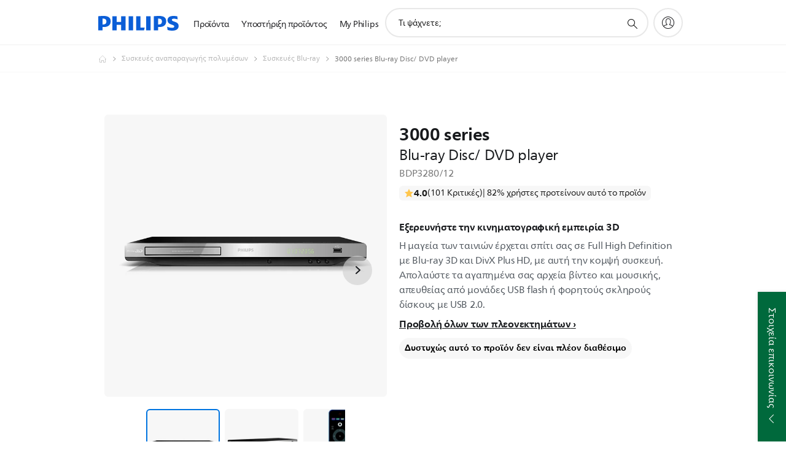

--- FILE ---
content_type: text/html;charset=utf-8
request_url: https://www.philips.gr/c-p/BDP3280_12/3000-series-blu-ray-disc-dvd-player
body_size: 58603
content:
<!DOCTYPE HTML><html lang="el-gr" dir="ltr" class="no-js non-ie" xmlns:wb="http://open.weibo.com/wb"> <head> <meta charset="utf-8"> <meta name="viewport" content="width=device-width, initial-scale=1"> <script>LUX=function(){function n(){return Date.now?Date.now():+new Date}var r,t=n(),a=window.performance||{},e=a.timing||{activationStart:0,navigationStart:(null===(r=window.LUX)||void 0===r?void 0:r.ns)||t};function i(){return a.now?(r=a.now(),Math.floor(r)):n()-e.navigationStart;var r}(LUX=window.LUX||{}).ac=[],LUX.addData=function(n,r){return LUX.cmd(["addData",n,r])},LUX.cmd=function(n){return LUX.ac.push(n)},LUX.getDebug=function(){return[[t,0,[]]]},LUX.init=function(){return LUX.cmd(["init"])},LUX.mark=function(){for(var n=[],r=0;r<arguments.length;r++)n[r]=arguments[r];if(a.mark)return a.mark.apply(a,n);var t=n[0],e=n[1]||{};void 0===e.startTime&&(e.startTime=i());LUX.cmd(["mark",t,e])},LUX.markLoadTime=function(){return LUX.cmd(["markLoadTime",i()])},LUX.measure=function(){for(var n=[],r=0;r<arguments.length;r++)n[r]=arguments[r];if(a.measure)return a.measure.apply(a,n);var t,e=n[0],o=n[1],u=n[2];t="object"==typeof o?n[1]:{start:o,end:u};t.duration||t.end||(t.end=i());LUX.cmd(["measure",e,t])},LUX.send=function(){return LUX.cmd(["send"])},LUX.ns=t;var o=LUX;return window.LUX_ae=[],window.addEventListener("error",(function(n){window.LUX_ae.push(n)})),o}();</script> <script>!function(){var e=document.cookie.split("; ").find(function(e){return e.startsWith("notice_gdpr_prefs=")});if(e){var t=e.split("=")[1].split(/[,:\s]+/);t.includes("1")&&((n=document.createElement("script")).src="https://cdn.speedcurve.com/js/lux.js?id=33353111",n.async=!0,n.crossOrigin="anonymous",document.head.appendChild(n))}}();</script> <script>LUX.label="Product Detail";</script> <link rel="preconnect" href="https://www.googletagmanager.com"> <link rel="preconnect" href="https://images.philips.com"> <link rel="preconnect" href="https://consent.trustarc.com/"> <link rel="preconnect" href="https://philipselectronicsne.tt.omtrdc.net" crossorigin="use-credentials"> <link rel="preconnect" href="https://www.googleoptimize.com"> <link rel="preload" href="/c-etc/philips/clientlibs/foundation-base/clientlibs-css-rb2014/fonts/neuefrutigerworld-1.20.0-w15/NeueFrutigerWorldW15-Book.woff2" as="font" type="font/woff2" media="(min-width:701px)" crossorigin> <link rel="preload" href="/c-etc/philips/clientlibs/foundation-base/clientlibs-css-rb2014/fonts/neuefrutigerworld-1.20.0-w15/NeueFrutigerWorldW15-Bold.woff2" as="font" type="font/woff2" media="(min-width:701px)" crossorigin> <link rel="preload" href="/c-etc/philips/clientlibs/foundation-base/clientlibs-css-rb2014/fonts/neuefrutigerworld-1.20.0-w15/NeueFrutigerWorldW15-Light.woff2" as="font" type="font/woff2" media="(min-width:701px)" crossorigin> <link rel="preload" href="/c-etc/philips/clientlibs/foundation-base/clientlibs-css-rb2014/fonts/philips-global-icon-font/philips-global-icon-font-v2.8.woff2" as="font" type="font/woff2" crossorigin> <link rel="preload" href="/c-etc/philips/clientlibs/foundation-base/clientlibs-css-rb2014/fonts/philips-global-icon-font/philips-global-icon-font-32-v2.8.woff2" as="font" type="font/woff2" crossorigin> <script> window.dtm=window.dtm || {};
dtm.dnt=false; </script> <title>3000 series Blu-ray Disc/ DVD player BDP3280/12 | Philips</title> <meta name="description" content=" - Η μαγεία των ταινιών έρχεται σπίτι σας σε Full High Definition με Blu-ray 3D και DivX Plus HD, με αυτή την κομψή συσκευή. Απολαύστε τα αγαπημένα σας αρχεία βίντεο και μουσικής, απευθείας από μονάδες USB flash ή φορητούς σκληρούς δίσκους με USB 2.0."> <meta name="keywords" content="Συσκευές πολυμέσων, Συσκευές Blu-ray, BDP3280/12, Blu-ray Disc/ DVD player"> <meta name="PHILIPS.CONTEXT.LOCALE" content="el_gr"> <meta name="PHILIPS.CONTEXT.CM.ENABLE" content="true"><meta name="PS_CARDTYPE" content="generic"> <meta name="PS_CONTENTTYPE_KEY" content="product"> <meta name="PS_CONTENTTYPE" content="Προϊόν"> <meta name="PS_FILTER_CONTENTTYPE" content="Προϊόντα"> <meta name="PS_CONTENTGROUP" content="Προϊόντα"> <meta name="PS_TITLE" content="3000 series Blu-ray Disc/ DVD player"> <meta name="PS_SUBTITLE" content=""> <meta name="PS_BODYTEXT" content=" - Η μαγεία των ταινιών έρχεται σπίτι σας σε Full High Definition με Blu-ray 3D και DivX Plus HD, με αυτή την κομψή συσκευή. Απολαύστε τα αγαπημένα σας αρχεία βίντεο και μουσικής, απευθείας από μονάδες USB flash ή φορητούς σκληρούς δίσκους με USB 2.0."> <meta name="PS_IMAGE" content="https://images.philips.com/is/image/philipsconsumer/5c9abcb075234dfda69db0cb01120795?$pnglarge$"> <meta name="PS_PRODUCT_CONSUMER_STATUS" content="DELETED"> <meta name="PS_DTN" content="BDP3280/12"> <meta name="PS_QUICKLINK_1_LABEL" content="Επισκόπηση"> <meta name="PS_QUICKLINK_1_LINK" content="https://www.philips.gr/c-p/BDP3280_12/3000-series-blu-ray-disc-dvd-player"> <meta name="PS_QUICKLINK_2_LABEL" content="Προδιαγραφές"> <meta name="PS_QUICKLINK_2_LINK" content="https://www.philips.gr/c-p/BDP3280_12/3000-series-blu-ray-disc-dvd-player/overview#specifications"> <meta name="PS_QUICKLINK_3_LABEL" content="Κριτικές"> <meta name="PS_QUICKLINK_3_LINK" content="https://www.philips.gr/c-p/BDP3280_12/3000-series-blu-ray-disc-dvd-player/overview#reviews"> <meta name="PS_QUICKLINK_4_LABEL" content="Υποστήριξη"> <meta name="PS_QUICKLINK_4_LINK" content="https://www.philips.gr/c-p/BDP3280_12/3000-series-blu-ray-disc-dvd-player/support#reviews"> <meta name="PS_GTIN" content="8712581605100"> <meta name="PS_PRODUCT_RANK" content="23"> <meta name="PS_PRODUCT_TYPE" content="NORMAL"> <meta name="PS_PRODUCT_VERSIONS" content="&Alpha;&nu;&alpha;&pi;&alpha;&rho;&alpha;&gamma;&omega;&gamma;ή 3D| DivX Plus HD| BD-Live"> <meta name="PS_DATE" content="2011-08-22T00:00:00.000+02:00"> <meta name="PS_PRODUCT_SHOPAVAILABILITY" content="false"> <meta name="PS_PRODUCT_ACCESSORY" content="false"> <meta name="PS_ACCESSORY_CTNS" content=""> <meta name="PS_PRODUCT_SOLD_ON_PHILIPS" content="false"> <meta name="PS_PRODUCT_PROMOTION" content="false"> <meta name="PS_PRODUCT_SHOPDISCOUNT" content="false"> <meta name="PS_SHOP_ENABLED" content="false"> <meta name="PS_PRODUCT_GROUP_ID" content=""> <meta name="PS_PRODUCT_CATEGORY_ID" content=""> <meta name="PS_PRODUCT_SUBCATEGORY_ID" content=""> <meta name="PHILIPS.METRICS.DIVISION" content="CP"> <meta name="PHILIPS.METRICS.SECTION" content="main"> <meta name="PHILIPS.METRICS.COUNTRY" content="gr"> <meta name="PHILIPS.METRICS.LANGUAGE" content="el"> <meta name="PHILIPS.METRICS.CATALOGTYPE" content="consumer"> <meta name="PHILIPS.METRICS.PRODUCTGROUP" content="sound_and_vision"> <meta name="PHILIPS.METRICS.PRODUCTCATEGORY" content="media_players"> <meta name="PHILIPS.METRICS.PRODUCTSUBCATEGORY" content="blu_ray_player"> <meta name="PHILIPS.METRICS.PRODUCTID" content="bdp3280_12"> <meta name="PHILIPS.METRICS.PAGENAME" content="bdp3280_12:overview"> <meta property="og:title" content="Buy the Philips 3000 series Blu-ray Disc/ DVD player BDP3280/12 Blu-ray Disc/ DVD player"> <meta property="og:description" content="Η μαγεία των ταινιών έρχεται σπίτι σας σε Full High Definition με Blu-ray 3D και DivX Plus HD, με αυτή την κομψή συσκευή. Απολαύστε τα αγαπημένα σας αρχεία βίντεο και μουσικής, απευθείας από μονάδες USB flash ή φορητούς σκληρούς δίσκους με USB 2.0.‎"> <meta property="og:type" content="product"> <meta property="og:url" content="https://www.philips.gr/c-p/BDP3280_12/3000-series-blu-ray-disc-dvd-player"> <meta property="og:site_name" content="Philips"> <meta property="twitter:label2" content="Συσκευές πολυμέσων"> <meta property="twitter:data2" content="Συσκευές Blu-ray"> <script> window.philips = window.philips || {};



philips.context = {
    sector: 'CP',
    isAuthorMode: 'false',
    
    locale: {
        country: 'gr',
        language: 'el',
        currency: '',
        code: 'el_GR'
    },
    productCatalog: {
        ctn: 'bdp3280/12',
        catalogType: 'consumer',
        productGroup: '',
        productCategory: '',
        productSubCategory: '',
        shopEnabled : 'false',
        price: "''",
        
        stars: '',
        reviews: '',
        
        inStock: '',
    },
     productCatalogId:
    {
        ctn: 'BDP3280/12',
        groupId: '',
        categoryId: '',
        subcategoryId: '',
    },
    page: {
        section: 'main',
        pageName: 'bdp3280/12:overview',
        pageType: 'product_detail',
        pageSubType: 'overview',
        pageDetail: 'NORMAL',
        tags: '',
        infoType: '',
        trackingGroup: 'D2C-WEB-UPF-Product',
    },
    url: {
        repositoryPath: '/content/B2C/el_GR/product-catalog/so/media-players/blu-ray-player/BDP3280_12',
        findSimilarProductsLink: 'https://www.philips.gr/c-m-so/media-players/blu-ray-player/latest',
        
        personalizationUrl:'https://www.philips.gr/c-p/BDP3280_12/3000-series-blu-ray-disc-dvd-player'
    }
}; </script> <script src="/a1l4rgpa1fx2crzaqh/s3ns3t0g4k288vipw56.js"></script> <script src="/a1l4rgpa1fx2crzaqh/t1l6vgru59xvprnlz0ll.js" defer></script> <link rel="canonical" href="https://www.philips.gr/c-p/BDP3280_12/3000-series-blu-ray-disc-dvd-player"/> <link rel="apple-touch-icon" href="/c-etc/philips/clientlibs/foundation-base/clientlibs-css/img/favicon/favicon-hd.png"> <link rel="icon" type="image/svg+xml" href="/c-etc/philips/clientlibs/foundation-base/clientlibs-css/img/favicon/favicon.svg"> <link rel="icon" type="image/png" href="/c-etc/philips/clientlibs/foundation-base/clientlibs-css/img/favicon/favicon-192x192.png" sizes="192x192"> <link rel="icon" type="image/png" href="/c-etc/philips/clientlibs/foundation-base/clientlibs-css/img/favicon/favicon-96x96.png" sizes="96x96"> <link rel="icon" type="image/png" href="/c-etc/philips/clientlibs/foundation-base/clientlibs-css/img/favicon/favicon-32x32.png" sizes="32x32"> <link rel="icon" type="image/png" href="/c-etc/philips/clientlibs/foundation-base/clientlibs-css/img/favicon/favicon-16x16.png" sizes="16x16"> <meta name="msapplication-TileColor" content="#ffffff"> <meta name="msapplication-TileImage" content="/etc/philips/clientlibs/foundation-base/clientlibs-css/img/favicon/favicon-hd.png"> <script id="product-schema" data-shoppub-eop="" data-shop="false" type="application/ld+json"> {"@type":"Product","@context":"http://schema.org/","name":"Blu-ray Disc/ DVD player","url":"https://www.philips.gr/c-p/BDP3280_12/3000-series-blu-ray-disc-dvd-player","image":["https://images.philips.com/is/image/philipsconsumer/5c9abcb075234dfda69db0cb01120795"],"description":"Η μαγεία των ταινιών έρχεται σπίτι σας σε Full High Definition με Blu-ray 3D και DivX Plus HD, με αυτή την κομψή συσκευή. Απολαύστε τα αγαπημένα σας αρχεία βίντεο και μουσικής, απευθείας από μονάδες USB flash ή φορητούς σκληρούς δίσκους με USB 2.0.","sku":"BDP3280/12","mpn":"BDP3280/12","gtin13":"8712581605100","brand":{"@type":"Thing","name":"Philips"}}</script> <script type="text/javascript"> (function(){(function(l,u,C){var O=[],P=[],f={_version:"3.6.0",_config:{classPrefix:"test-",enableClasses:!0,enableJSClass:!0,usePrefixes:!0},_q:[],on:function(e,t){var n=this;setTimeout(function(){t(n[e])},0)},addTest:function(e,t,n){P.push({name:e,fn:t,options:n})},addAsyncTest:function(e){P.push({name:null,fn:e})}},s=function(){};s.prototype=f,s=new s,s.addTest("svg",!!u.createElementNS&&!!u.createElementNS("http://www.w3.org/2000/svg","svg").createSVGRect),s.addTest("localstorage",function(){var e="modernizr";try{return localStorage.setItem(e,e),localStorage.removeItem(e),!0}catch{return!1}});var w=f._config.usePrefixes?" -webkit- -moz- -o- -ms- ".split(" "):["",""];f._prefixes=w;function v(e,t){return typeof e===t}function F(){var e,t,n,r,i,a,o;for(var p in P)if(P.hasOwnProperty(p)){if(e=[],t=P[p],t.name&&(e.push(t.name.toLowerCase()),t.options&&t.options.aliases&&t.options.aliases.length))for(n=0;n<t.options.aliases.length;n++)e.push(t.options.aliases[n].toLowerCase());for(r=v(t.fn,"function")?t.fn():t.fn,i=0;i<e.length;i++)a=e[i],o=a.split("."),o.length===1?s[o[0]]=r:(s[o[0]]&&!(s[o[0]]instanceof Boolean)&&(s[o[0]]=new Boolean(s[o[0]])),s[o[0]][o[1]]=r),O.push((r?"":"no-")+o.join("-"))}}var g=u.documentElement,_=g.nodeName.toLowerCase()==="svg";function A(e){var t=g.className,n=s._config.classPrefix||"";if(_&&(t=t.baseVal),s._config.enableJSClass){var r=new RegExp("(^|\\s)"+n+"no-js(\\s|$)");t=t.replace(r,"$1"+n+"js$2")}s._config.enableClasses&&(t+=" "+n+e.join(" "+n),_?g.className.baseVal=t:g.className=t)}var j="Moz O ms Webkit",L=f._config.usePrefixes?j.toLowerCase().split(" "):[];f._domPrefixes=L;var T;(function(){var e={}.hasOwnProperty;!v(e,"undefined")&&!v(e.call,"undefined")?T=function(t,n){return e.call(t,n)}:T=function(t,n){return n in t&&v(t.constructor.prototype[n],"undefined")}})(),f._l={},f.on=function(e,t){this._l[e]||(this._l[e]=[]),this._l[e].push(t),s.hasOwnProperty(e)&&setTimeout(function(){s._trigger(e,s[e])},0)},f._trigger=function(e,t){if(this._l[e]){var n=this._l[e];setTimeout(function(){var r,i;for(r=0;r<n.length;r++)i=n[r],i(t)},0),delete this._l[e]}};function q(e,t){if(typeof e=="object")for(var n in e)T(e,n)&&q(n,e[n]);else{e=e.toLowerCase();var r=e.split("."),i=s[r[0]];if(r.length==2&&(i=i[r[1]]),typeof i<"u")return s;t=typeof t=="function"?t():t,r.length==1?s[r[0]]=t:(s[r[0]]&&!(s[r[0]]instanceof Boolean)&&(s[r[0]]=new Boolean(s[r[0]])),s[r[0]][r[1]]=t),A([(t&&t!=!1?"":"no-")+r.join("-")]),s._trigger(e,t)}return s}s._q.push(function(){f.addTest=q});function y(){return typeof u.createElement!="function"?u.createElement(arguments[0]):_?u.createElementNS.call(u,"http://www.w3.org/2000/svg",arguments[0]):u.createElement.apply(u,arguments)}s.addTest("canvas",function(){var e=y("canvas");return!!(e.getContext&&e.getContext("2d"))});var k="CSS"in l&&"supports"in l.CSS,G="supportsCSS"in l;s.addTest("supports",k||G);function J(){var e=u.body;return e||(e=y(_?"svg":"body"),e.fake=!0),e}function z(e,t,n,r){var i="modernizr",a,o,p,c,m=y("div"),d=J();if(parseInt(n,10))for(;n--;)p=y("div"),p.id=r?r[n]:i+(n+1),m.appendChild(p);return a=y("style"),a.type="text/css",a.id="s"+i,(d.fake?d:m).appendChild(a),d.appendChild(m),a.styleSheet?a.styleSheet.cssText=e:a.appendChild(u.createTextNode(e)),m.id=i,d.fake&&(d.style.background="",d.style.overflow="hidden",c=g.style.overflow,g.style.overflow="hidden",g.appendChild(d)),o=t(m,e),d.fake?(d.parentNode.removeChild(d),g.style.overflow=c,g.offsetHeight):m.parentNode.removeChild(m),!!o}var V=function(){var e=l.matchMedia||l.msMatchMedia;return e?function(t){var n=e(t);return n&&n.matches||!1}:function(t){var n=!1;return z("@media "+t+" { #modernizr { position: absolute; } }",function(r){n=(l.getComputedStyle?l.getComputedStyle(r,null):r.currentStyle).position=="absolute"}),n}}();f.mq=V;var X=f.testStyles=z;s.addTest("touchevents",function(){return!!("ontouchstart"in l||l.DocumentTouch&&u instanceof DocumentTouch)});var R=f._config.usePrefixes?j.split(" "):[];f._cssomPrefixes=R;function W(e,t){return!!~(""+e).indexOf(t)}function B(e){return e.replace(/([a-z])-([a-z])/g,function(t,n,r){return n+r.toUpperCase()}).replace(/^-/,"")}var N=function(e){var t=w.length,n=l.CSSRule,r;if(typeof n>"u")return C;if(!e)return!1;if(e=e.replace(/^@/,""),r=e.replace(/-/g,"_").toUpperCase()+"_RULE",r in n)return"@"+e;for(var i=0;i<t;i++){var a=w[i],o=a.toUpperCase()+"_"+r;if(o in n)return"@-"+a.toLowerCase()+"-"+e}return!1};f.atRule=N;function H(e,t){return function(){return e.apply(t,arguments)}}function Z(e,t,n){var r;for(var i in e)if(e[i]in t)return n===!1?e[i]:(r=t[e[i]],v(r,"function")?H(r,n||t):r);return!1}var I={elem:y("modernizr")};s._q.push(function(){delete I.elem});var h={style:I.elem.style};s._q.unshift(function(){delete h.style});function U(e){return e.replace(/([A-Z])/g,function(t,n){return"-"+n.toLowerCase()}).replace(/^ms-/,"-ms-")}function K(e,t,n){var r;if("getComputedStyle"in l){r=getComputedStyle.call(l,e,t);var i=l.console;if(r!==null)n&&(r=r.getPropertyValue(n));else if(i){var a=i.error?"error":"log";i[a].call(i,"getComputedStyle returning null, its possible modernizr test results are inaccurate")}}else r=!t&&e.currentStyle&&e.currentStyle[n];return r}function Q(e,t){var n=e.length;if("CSS"in l&&"supports"in l.CSS){for(;n--;)if(l.CSS.supports(U(e[n]),t))return!0;return!1}else if("CSSSupportsRule"in l){for(var r=[];n--;)r.push("("+U(e[n])+":"+t+")");return r=r.join(" or "),z("@supports ("+r+") { #modernizr { position: absolute; } }",function(i){return K(i,null,"position")=="absolute"})}return C}function D(e,t,n,r){if(r=v(r,"undefined")?!1:r,!v(n,"undefined")){var i=Q(e,n);if(!v(i,"undefined"))return i}for(var a,o,p,c,m,d=["modernizr","tspan","samp"];!h.style&&d.length;)a=!0,h.modElem=y(d.shift()),h.style=h.modElem.style;function E(){a&&(delete h.style,delete h.modElem)}for(p=e.length,o=0;o<p;o++)if(c=e[o],m=h.style[c],W(c,"-")&&(c=B(c)),h.style[c]!==C)if(!r&&!v(n,"undefined")){try{h.style[c]=n}catch{}if(h.style[c]!=m)return E(),t=="pfx"?c:!0}else return E(),t=="pfx"?c:!0;return E(),!1}var Y=f.testProp=function(e,t,n){return D([e],C,t,n)};function x(e,t,n,r,i){var a=e.charAt(0).toUpperCase()+e.slice(1),o=(e+" "+R.join(a+" ")+a).split(" ");return v(t,"string")||v(t,"undefined")?D(o,t,r,i):(o=(e+" "+L.join(a+" ")+a).split(" "),Z(o,t,n))}f.testAllProps=x;function S(e,t,n){return x(e,C,C,t,n)}f.testAllProps=S,s.addTest("flexbox",S("flexBasis","1px",!0)),s.addTest("csstransforms",function(){return navigator.userAgent.indexOf("Android 2.")===-1&&S("transform","scale(1)",!0)}),s.addTest("csstransforms3d",function(){return!!S("perspective","1px",!0)}),s.addTest("csstransitions",S("transition","all",!0)),s.addTest("appearance",S("appearance"));var b=f.prefixed=function(e,t,n){return e.indexOf("@")===0?N(e):(e.indexOf("-")!=-1&&(e=B(e)),t?x(e,t,n):x(e,"pfx"))};s.addTest("fullscreen",!!(b("exitFullscreen",u,!1)||b("cancelFullScreen",u,!1))),s.addTest("objectfit",!!b("objectFit"),{aliases:["object-fit"]}),F(),A(O),delete f.addTest,delete f.addAsyncTest;for(var M=0;M<s._q.length;M++)s._q[M]();l.Modernizr=s})(window,document),window.Modernizr.addTest("correctvh",function(){return!navigator.userAgent.match(/(iPad|iPhone);.*CPU.*OS (6|7)_\d/i)}),window.Modernizr.addTest("touch",function(){return window.Modernizr.touchevents}),window.Modernizr.addTest("ipad",function(){return!!navigator.userAgent.match(/iPad/i)}),window.Modernizr.addTest("iphone",function(){return!!navigator.userAgent.match(/iPhone/i)}),window.Modernizr.addTest("ipod",function(){return!!navigator.userAgent.match(/iPod/i)}),window.Modernizr.addTest("ios",function(){return window.Modernizr.ipad||window.Modernizr.ipod||window.Modernizr.iphone}),function(){var l=document.documentElement,u="no-js";window.Modernizr._config.classPrefix&&l.className.indexOf(u)>-1&&(l.className=l.className.replace(u,window.Modernizr._config.classPrefix+"js"))}(),function(){window.sessionStorage&&window.sessionStorage.getItem("philips.hideRecallBanner")==="true"&&document.documentElement.classList.add("pv-hrb")}()})(); </script><link rel="stylesheet" href="/c-etc/designs/b2c-seamless-theme/clientlibs.251208.css" type="text/css"> <script type="application/json" class="pv-d2c-search__translations"> {"translations":{"d2c-search.more-tab":"Υποστήριξη και άλλα","d2c-search.search-empty":"Κενή αναζήτηση","d2c-search.sort-by-date-asc":"Ημερομηνία (αύξουσα σειρά)","d2c-search.popular-support-topics-title":"Θέματα υποστήριξης","d2c-search.filter-rating-value":"{0} και άνω","d2c-search.help-banner-title":"Εύρεση προϊόντων υγειονομικής περίθαλψης και νοσοκομείων και υποστήριξη","d2c-search.suggested-results":"Προτεινόμενα αποτελέσματα","TBD":"Σε απόθεμα","d2c-search.filter-range-max":"Μέγ.","d2c-search.sort-by-date-desc":"Ημερομηνία (φθίνουσα σειρά)","d2c-search.no-result-for-search":"Λυπούμαστε! Δεν βρέθηκαν αποτελέσματα. ","d2c-search.nmore":"Περισσότερα","d2c-search.add-to-cart-btn":"Προσθήκη στο καλάθι","d2c-search.search-results-for":"Αποτελέσματα αναζήτησης για","d2c-search.overall-rating":"Συνολική βαθμολογία","d2c-search.bundle-discount-label":"Έκπτωση πακέτου","d2c-search.recently-viewed-title":"Elementer, du har set for nylig","d2c-search.filter-rating-title":"Βαθμολογία πελάτη","d2c-search.submit-search-box":"Υποβολή αναζήτησης","d2c-search.sort-by-size-asc":"Μέγεθος (αύξουσα σειρά)\n","d2c-search.filters-title":"Φίλτρα","d2c-search.sort-by-alphabetical-desc":"Αλφαβητικά (φθίνουσα σειρά)\n","d2c-search.sort-by-relevance":"Σχετικότητα","d2c-search.filter-price-title":"Τιμή","d2c-search.help-banner-desc":"Υπέρηχοι, μόνιτορ, απεικόνιση και πολλά άλλα","d2c-search.sort-by-newest":"Τα πιο πρόσφατα","d2c-search.popular-categories-title":"Δημοφιλείς κατηγορίες","d2c-search.clear":"Απαλοιφή","d2c-search.help-suggestions-title":"Προτάσεις","d2c-search.products-tab":"Προϊόντα","d2c-search-added-to-cart-btn":"Zum Warenkorb hinzugefügt","d2c-search.refurbishment-label":"Ανακατασκευή","d2c-search.sort-by-size-desc":"Μέγεθος (φθίνουσα σειρά)\n","d2c-search.search-box-sitewide":"Σε όλη την τοποθεσία\n","d2c-search.filter-apply-all":"Εφαρμογή φίλτρων","d2c-search.what-look-for":"Τι ψάχνετε;","d2c-search.try-different-search":"Προσπαθήστε με διαφορετική αναζήτηση.","d2c-search.notify-me-btn":"Να ειδοποιηθώ","d2c-search.sort-by-alphabetical-asc":"Αλφαβητικά (αύξουσα σειρά)\n","d2c-search.sort-by-rating":"Βαθμολογία","d2c-search.help-banner-cta-text":"Μετάβαση σε Philips.com/healthcare","d2c-search.search-box-label":"Αναζήτηση στην τοποθεσία","d2c-search.filter-range-min":"Ελάχ.","d2c-search.filter-availability-in-stock":"Σε απόθεμα","d2c-search.filter-availability-title":"Διαθεσιμότητα","d2c-search.help-suggestions-1":"Φροντίστε να γράψετε όλες τις λέξεις σωστά.","d2c-search.help-suggestions-3":"Κάντε αναζήτηση με το όνομα προϊόντος (π.χ. Airfryer, Sonicare).","d2c-search.help-suggestions-2":"Κάντε αναζήτηση σε αριθμό προϊόντος (π.χ. HD9240/90, L2BO/00).","d2c-search.help-suggestions-4":"Δοκιμάστε διαφορετικές λέξεις-κλειδιά.","d2c-search.filter-clear-all":"Εκκαθάριση φίλτρων"}} </script></head> <body class="productdetailspage " style=" " data-country="GR" data-language="el" data-locale="el_GR"> <!--<noindex>--> <!-- HEADER SECTION START --> <div class="genericheaderpage basepage page"><div class="header n02v3-header-a n02v3-header component-base"> <header class="p-n02v3 p-layout-row p-n02v3__hamburger--close
     
     
    default pv-padding-block-end--m
     
     p-n02v3__contextual 
     
     
     
    p-n02v3--b2c
    p-n02v3--show-search-field
    
     "
        data-n25="false"
        data-n25-mobile="false"
        data-flyout-links="{&quot;howToRegister&quot;:&quot;https://www.philips.gr/myphilips/register-your-product&quot;,&quot;myProducts&quot;:&quot;/myphilips#/my-products&quot;,&quot;registerProduct&quot;:&quot;/myphilips#/register-new-product/search&quot;,&quot;myDashboard&quot;:&quot;/myphilips#/my-home&quot;,&quot;login&quot;:&quot;/myphilips&quot;,&quot;myAccount&quot;:&quot;https://www.philips.gr/myphilips/register-product#tab\u003duser&quot;,&quot;signUp&quot;:&quot;https://www.philips.gr/myphilips/login#tab\u003dsign-up&quot;}"
        data-is-fixed-height="true"
        data-is-stock-indicator = "inherit"
        data-stock-market=""
        data-stock-indicator-api = "https://tools.eurolandir.com/tools/pricefeed/xmlirmultiiso5.aspx?companyid=2522"
        data-shop-site=""> <div class="p-n02v3__top-banner" data-shop-error-message="Λόγω προγραμματισμένης συντήρησης, αυτήν τη στιγμή δεν είναι η δυνατή πραγματοποίηση αγορών. Ελέγξτε ξανά σε μερικές ώρες.
"> <div class="geodetectionbar tc53-geo-detection-bar"> <div class="p-tc53-geo-detection-bar" data-current-page-path='/content/B2C/el_GR/product-catalog/so/media-players/blu-ray-player/BDP3280_12'> <script type="text/x-handlebars-template" data-template="tc53-geo-detection-bar-template"> <div class="p-notification-bar p-navigation" > <span class="p-text p-direction-ltr"> <label class="p-label" >This page is also available in</label> <a  data-track-type="track-conversion" data-track-name="interaction"  data-track-description="link:geo_detection" class="p-anchor-geobar" href="{{url}}">{{urlLinkName}}</a> </span> <button class="p-close p-square p-inverted p-icon-close p-small" aria-label="Κλείσιμο"></button> </div> </script> </div> </div> </div> <div class="p-n02v3__inner"> <div class="p-layout-inner"> <div class="p-n02v3__shape"> <a href='https://www.philips.gr/' title="Αρχική σελίδα" class="p-n02v3__shapelink"> <div class="p-n02v3__shape-wrapper"> <svg width="131" height="24" viewBox="0 0 131 24" fill="none" xmlns="http://www.w3.org/2000/svg"> <path d="M44.4019 0.480751V23.5192H37.3709V14.4601H30.0545V23.5192H23.0235V0.480751H30.0545V9.63756H37.3709V0.480751H44.4019ZM68.8676 18.892V0.480751H61.8366V23.5192H74.5465L75.6056 18.892H68.8601H68.8676ZM56.6385 0.480751H49.6075V23.5192H56.6385V0.480751ZM85.1455 0.480751H78.1145V23.5192H85.1455V0.480751ZM119.82 6.36244C119.82 5.10798 121.074 4.52958 123.095 4.52958C125.311 4.52958 127.715 5.01033 129.36 5.68639L128.781 0.676056C126.948 0.292958 125.311 0 122.329 0C116.65 0 112.789 2.2385 112.789 6.94085C112.789 15.0385 123.771 13.4009 123.771 17.1568C123.771 18.5991 122.712 19.3728 120.113 19.3728C117.799 19.3728 114.238 18.5991 112.12 17.5399L112.894 22.8432C115.012 23.6169 117.904 24 120.218 24C126.092 24 130.907 22.0695 130.907 16.2854C130.907 8.5784 119.827 10.0207 119.827 6.35493L119.82 6.36244ZM110.67 8.77371C110.67 14.6554 106.524 18.0282 99.9812 18.0282H97.4798V23.5192H90.4488V0.480751C92.8601 0.187794 96.2254 0 99.0197 0C106.246 0 110.678 2.31361 110.678 8.77371H110.67ZM103.737 8.87136C103.737 5.97934 102.1 4.34178 98.6291 4.34178C98.2685 4.34178 97.8854 4.34178 97.4723 4.36432V13.8817H98.6291C102.287 13.8817 103.737 11.861 103.737 8.87136ZM20.2291 8.77371C20.2291 14.6554 16.0901 18.0282 9.53991 18.0282H7.0385V23.5192H0V0.480751C2.41127 0.187794 5.77653 0 8.57089 0C15.7972 0 20.2216 2.31361 20.2216 8.77371H20.2291ZM13.2883 8.87136C13.2883 5.97934 11.6507 4.34178 8.18779 4.34178C7.82723 4.34178 7.44413 4.34178 7.03099 4.36432V13.8817H8.18779C11.846 13.8817 13.2883 11.861 13.2883 8.87136Z" fill="#0B5ED7"/> </svg> </div> </a> </div> </div> <nav class="p-n02v3__menu"> <div class="p-n02v3__mobiletopbg" aria-hidden="true"></div> <div class="p-n02v3__mobilebottombg" aria-hidden="true"></div> <div class="p-n02v3__m1bg"> <div class="p-n02v3__mwrap"> <div class="p-n02v3__m1title"></div> <ul class="p-n02v3__m1"> <li class="p-n02v3__mli p-n02v3__products p-m-1
                                
                                "> <a href="#" class="p-n02v3__mlink" data-track-type="track-nav-nena" data-track-compid="n02v3" data-track-navid="header" data-track-navdest="consumer:προϊόντα"> <span class="p-n02v3__m1item pv-heading pv-body--s pv-bold">Προϊόντα</span> </a> <div class="p-n02v3__m2bg p-n02v3__miconbg p-n02v3__m2bg--products p-n02v3__mbg--hidden
                                    p-n02v3__contextual--mgbg"> <div class="p-n02v3__mwrap"> <div class="p-n02v3__mtitle"> <div class="p-n02v3__mback">Κύριο μενού</div> <div class="p-n02v3__listtitle "> <div class="p-n02v3__mclose"><button class="p-icon-close" arial-label="Κύριο μενού" ></button></div> <div class="pv-heading pv-body--m pv-bold">Προϊόντα</div> </div> </div> <ul class="p-n02v3__m2 p-n02v3__micon"> <li class="p-n02v3__mli p-m-1-1 p-n02v3__group
                                                        p-n02v3__contextual--mgliactive"> <a href="#" class="p-n02v3__mlink" data-track-type="track-nav-nena" data-track-compid="n02v3" data-track-navid="header" data-track-navdest="consumer:προϊόντα:ήχος_και_εικόνα"> <span class="p-icon-sound-and-vision--32 p-n02v3__m2icon"></span> <span class="pv-heading pv-body--s pv-bold p-n02v3__m2text">Ήχος και εικόνα</span> </a> <div class="p-n02v3__m3bg p-n02v3__mflyout p-n02v3__mbg--hidden
                                                            p-n02v3__contextual--mbg" data-bg-level="3"> <div class="p-n02v3__mwrap"> <div class="p-n02v3__mtitle p-n02v3__t--col14"> <div class="p-n02v3__mback">Κύριο μενού</div> <div class="p-n02v3__listtitle "> <div class="p-n02v3__mclose"><button class="p-icon-close"
                                                                                                        arial-label="Κύριο μενού"></button></div> <div class="pv-heading pv-body--m pv-bold">Ήχος και εικόνα</div> </div> </div> <ul class="p-n02v3__m3 p-n02v3__m--col14"> <li class="p-n02v3__mli p-n02v3__mli--subgroup p-m-1-1-1
                    p-n02v3__contextual--mliactive"> <a href='#' class="p-n02v3__mlink"><span class="pv-heading pv-body--s">Tηλεοράσεις, οθόνες και βίντεο</span></a> <div class="p-n02v3__m4bg
                        p-n02v3__contextual--mbg" data-bg-level="4"> <div class="p-n02v3__mwrap"> <div class="p-n02v3__mtitle p-n02v3__t--col34"> <div class="p-n02v3__mback">Ήχος και εικόνα</div> <div class="p-n02v3__listtitle "> <div class="p-n02v3__mclose"><button class="p-icon-close"
                                                                       arial-label="Πίσω"></button></div> <div class="pv-heading pv-body--m pv-bold">Tηλεοράσεις, οθόνες και βίντεο</div> </div> </div> <ul class="p-n02v3__m4
            p-n02v3__m--col24
            "> <li class="p-n02v3__mli p-n02v3__mli--cat p-m-1-1-1-1
             "> <a target="" href='https://www.philips.gr/c-m-so/tv' class="p-n02v3__mlink p-n02v3__mlink--no-childs" data-track-type="track-nav-nena" data-track-compid="n02v3" data-track-navid="header" data-track-navdest="consumer:προϊόντα:so:ήχος_και_εικόνα:tηλεοράσεις,_οθόνες_και_βίντεο:tv-nav"> <span class="pv-heading pv-body--s"> Τηλεόραση </span> </a> </li> <li class="p-n02v3__mli p-n02v3__mli--cat p-m-1-1-1-2
             "> <a target="" href='https://www.philips.gr/c-m-so/monitors' class="p-n02v3__mlink p-n02v3__mlink--no-childs" data-track-type="track-nav-nena" data-track-compid="n02v3" data-track-navid="header" data-track-navdest="consumer:προϊόντα:so:ήχος_και_εικόνα:tηλεοράσεις,_οθόνες_και_βίντεο:"> <span class="pv-heading pv-body--s"> Οθόνες </span> </a> </li> <li class="p-n02v3__mli p-n02v3__mli--cat p-m-1-1-1-3
             "> <a target="" href='https://www.philips.gr/c-m-so/projectors' class="p-n02v3__mlink p-n02v3__mlink--no-childs" data-track-type="track-nav-nena" data-track-compid="n02v3" data-track-navid="header" data-track-navdest="consumer:προϊόντα:so:ήχος_και_εικόνα:tηλεοράσεις,_οθόνες_και_βίντεο:"> <span class="pv-heading pv-body--s"> Βιντεοπροβολείς </span> </a> </li> <li class="p-n02v3__mli p-n02v3__mli--cat p-m-1-1-1-4
            p-n02v3__contextual--mliactive "> <a target="" href='https://www.philips.gr/c-m-so/media-players' class="p-n02v3__mlink " data-track-type="track-nav-nena" data-track-compid="n02v3" data-track-navid="header" data-track-navdest="consumer:προϊόντα:so:ήχος_και_εικόνα:tηλεοράσεις,_οθόνες_και_βίντεο:"> <span class="pv-heading pv-body--s"> Συσκευές αναπαραγωγής πολυμέσων </span> </a> <div class="p-n02v3__m5bg p-n02v3__mbg--hidden p-l-hidden
                    p-n02v3__contextual--mbg p-contextual-menu-active" data-bg-level="5"> <div class="p-n02v3__mwrap"> <div class="p-n02v3__mtitle p-n02v3__t--col44"> <div class="p-n02v3__mback">Πίσω</div> <div class="p-n02v3__listtitle "> <div class="p-n02v3__mclose"> <button class="p-icon-close"
                                    arial-label="Πίσω"></button> </div> <div class="pv-heading pv-body--m pv-bold">Συσκευές αναπαραγωγής πολυμέσων</div> </div> </div> <ul class="p-n02v3__m5 p-n02v3__m--col44"> <li class="p-n02v3__mli p-m-1-1-1-4-1
                                     p-n02v3__contextual--mlastli"> <a href="https://www.philips.gr/c-m-so/media-players/dvd-player/latest" class="p-n02v3__mlink p-n02v3__mlink--no-childs" data-track-type="track-nav-nena" data-track-compid="n02v3" data-track-navid="header" data-track-navdest="consumer:προϊόντα:::dvd_player"> <span class="pv-heading pv-body--s">DVD player</span> </a> </li> <li class="p-n02v3__mli p-m-1-1-1-4-2
                                     p-n02v3__contextual--mlastli"> <a href="https://www.philips.gr/c-m-so/media-players/latest" class="p-n02v3__mlink p-n02v3__mlink--no-childs" data-track-type="track-nav-nena" data-track-compid="n02v3" data-track-navid="header" data-track-navdest="consumer:προϊόντα:::όλες_οι_συσκευές_αναπαραγωγής_πολυμέσων"> <span class="pv-heading pv-body--s">Όλες οι Συσκευές αναπαραγωγής πολυμέσων</span> </a> </li> </ul> </div> </div> </li> <li class="p-n02v3__mli p-n02v3__mli--cat p-m-1-1-1-5
             "> <a target="" href='https://www.philips.gr/c-e/so/tv-buying-guide.html' class="p-n02v3__mlink p-n02v3__mlink--no-childs" data-track-type="track-nav-nena" data-track-compid="n02v3" data-track-navid="header" data-track-navdest="consumer:προϊόντα:so:ήχος_και_εικόνα:tηλεοράσεις,_οθόνες_και_βίντεο:tv-buying-guide"> <span class="pv-heading pv-body--s"> Οδηγός Αγοράς Τηλεόρασης </span> </a> </li> </ul> </div> </div> </li> <li class="p-n02v3__mli p-n02v3__mli--subgroup p-m-1-1-2
                    "> <a href='#' class="p-n02v3__mlink"><span class="pv-heading pv-body--s">Ήχος</span></a> <div class="p-n02v3__m4bg
                        " data-bg-level="4"> <div class="p-n02v3__mwrap"> <div class="p-n02v3__mtitle p-n02v3__t--col34"> <div class="p-n02v3__mback">Ήχος και εικόνα</div> <div class="p-n02v3__listtitle "> <div class="p-n02v3__mclose"><button class="p-icon-close"
                                                                       arial-label="Πίσω"></button></div> <div class="pv-heading pv-body--m pv-bold">Ήχος</div> </div> </div> <ul class="p-n02v3__m4
            p-n02v3__m--col24
            "> <li class="p-n02v3__mli p-n02v3__mli--cat p-m-1-1-2-1
             "> <a target="" href='https://www.philips.gr/c-m-so/home-audio' class="p-n02v3__mlink p-n02v3__mlink--no-childs" data-track-type="track-nav-nena" data-track-compid="n02v3" data-track-navid="header" data-track-navdest="consumer:προϊόντα:so:ήχος_και_εικόνα:ήχος:home-audio"> <span class="pv-heading pv-body--s"> Οικιακό Ηχοσύστημα </span> </a> </li> <li class="p-n02v3__mli p-n02v3__mli--cat p-m-1-1-2-2
             "> <a target="" href='https://www.philips.gr/c-m-so/soundbars-and-home-sound' class="p-n02v3__mlink p-n02v3__mlink--no-childs" data-track-type="track-nav-nena" data-track-compid="n02v3" data-track-navid="header" data-track-navdest="consumer:προϊόντα:so:ήχος_και_εικόνα:ήχος:soundbars-and-home-theatre-nav"> <span class="pv-heading pv-body--s"> μπάρες ήχου Home Theater </span> </a> </li> <li class="p-n02v3__mli p-n02v3__mli--cat p-m-1-1-2-3
             "> <a target="" href='https://www.philips.gr/c-m-so/headphones' class="p-n02v3__mlink p-n02v3__mlink--no-childs" data-track-type="track-nav-nena" data-track-compid="n02v3" data-track-navid="header" data-track-navdest="consumer:προϊόντα:so:ήχος_και_εικόνα:ήχος:headphones"> <span class="pv-heading pv-body--s"> Ακουστικά </span> </a> </li> <li class="p-n02v3__mli p-n02v3__mli--cat p-m-1-1-2-4
             "> <a target="" href='https://www.philips.gr/c-m-so/wireless-speakers' class="p-n02v3__mlink p-n02v3__mlink--no-childs" data-track-type="track-nav-nena" data-track-compid="n02v3" data-track-navid="header" data-track-navdest="consumer:προϊόντα:so:ήχος_και_εικόνα:ήχος:wireless-speakers"> <span class="pv-heading pv-body--s"> Ασύρματα Ηχεία </span> </a> </li> <li class="p-n02v3__mli p-n02v3__mli--cat p-m-1-1-2-5
             "> <a target="" href='https://www.philips.gr/c-m-so/party-speakers' class="p-n02v3__mlink p-n02v3__mlink--no-childs" data-track-type="track-nav-nena" data-track-compid="n02v3" data-track-navid="header" data-track-navdest="consumer:προϊόντα:so:ήχος_και_εικόνα:ήχος:"> <span class="pv-heading pv-body--s"> Ηχεία για πάρτι </span> </a> </li> <li class="p-n02v3__mli p-n02v3__mli--cat p-m-1-1-2-6
             "> <a target="" href='https://www.philips.gr/c-m-au/in-car-audio' class="p-n02v3__mlink p-n02v3__mlink--no-childs" data-track-type="track-nav-nena" data-track-compid="n02v3" data-track-navid="header" data-track-navdest="consumer:προϊόντα:so:ήχος_και_εικόνα:ήχος:car-audio"> <span class="pv-heading pv-body--s"> Ήχος αυτοκινήτου </span> </a> </li> <li class="p-n02v3__mli p-n02v3__mli--cat p-m-1-1-2-7
             "> <a target="" href='https://www.philips.gr/c-m-so/voice-recorder' class="p-n02v3__mlink p-n02v3__mlink--no-childs" data-track-type="track-nav-nena" data-track-compid="n02v3" data-track-navid="header" data-track-navdest="consumer:προϊόντα:so:ήχος_και_εικόνα:ήχος:"> <span class="pv-heading pv-body--s"> Εγγραφή φωνής </span> </a> </li> </ul> </div> </div> </li> <li class="p-n02v3__mli p-n02v3__mli--subgroup p-m-1-1-3
                    "> <a href='#' class="p-n02v3__mlink"><span class="pv-heading pv-body--s">Επικοινωνία</span></a> <div class="p-n02v3__m4bg
                        " data-bg-level="4"> <div class="p-n02v3__mwrap"> <div class="p-n02v3__mtitle p-n02v3__t--col34"> <div class="p-n02v3__mback">Ήχος και εικόνα</div> <div class="p-n02v3__listtitle "> <div class="p-n02v3__mclose"><button class="p-icon-close"
                                                                       arial-label="Πίσω"></button></div> <div class="pv-heading pv-body--m pv-bold">Επικοινωνία</div> </div> </div> <ul class="p-n02v3__m4
            p-n02v3__m--col24
            "> <li class="p-n02v3__mli p-n02v3__mli--cat p-m-1-1-3-1
             "> <a target="" href='https://www.philips.gr/c-m-so/landline-phones' class="p-n02v3__mlink p-n02v3__mlink--no-childs" data-track-type="track-nav-nena" data-track-compid="n02v3" data-track-navid="header" data-track-navdest="consumer:προϊόντα:so:ήχος_και_εικόνα:επικοινωνία:"> <span class="pv-heading pv-body--s"> Σταθερά τηλέφωνα </span> </a> </li> </ul> </div> </div> </li> <li class="p-n02v3__mli p-n02v3__mli--subgroup p-m-1-1-4
                    "> <a href='#' class="p-n02v3__mlink"><span class="pv-heading pv-body--s">Αξεσουάρ</span></a> <div class="p-n02v3__m4bg
                        " data-bg-level="4"> <div class="p-n02v3__mwrap"> <div class="p-n02v3__mtitle p-n02v3__t--col34"> <div class="p-n02v3__mback">Ήχος και εικόνα</div> <div class="p-n02v3__listtitle "> <div class="p-n02v3__mclose"><button class="p-icon-close"
                                                                       arial-label="Πίσω"></button></div> <div class="pv-heading pv-body--m pv-bold">Αξεσουάρ</div> </div> </div> <ul class="p-n02v3__m4
            p-n02v3__m--col24
            "> <li class="p-n02v3__mli p-n02v3__mli--cat p-m-1-1-4-1
             "> <a target="" href='https://www.philips.gr/c-m-so/cables-connectivity' class="p-n02v3__mlink p-n02v3__mlink--no-childs" data-track-type="track-nav-nena" data-track-compid="n02v3" data-track-navid="header" data-track-navdest="consumer:προϊόντα:so:ήχος_και_εικόνα:αξεσουάρ:"> <span class="pv-heading pv-body--s"> Καλώδια και συνδεσιμότητα </span> </a> </li> <li class="p-n02v3__mli p-n02v3__mli--cat p-m-1-1-4-2
             "> <a target="" href='https://www.philips.gr/c-m-so/power-solutions' class="p-n02v3__mlink p-n02v3__mlink--no-childs" data-track-type="track-nav-nena" data-track-compid="n02v3" data-track-navid="header" data-track-navdest="consumer:προϊόντα:so:ήχος_και_εικόνα:αξεσουάρ:"> <span class="pv-heading pv-body--s"> Λύσεις ισχύος </span> </a> </li> <li class="p-n02v3__mli p-n02v3__mli--cat p-m-1-1-4-3
             "> <a target="" href='https://www.philips.gr/c-m-so/mobile-accessories' class="p-n02v3__mlink p-n02v3__mlink--no-childs" data-track-type="track-nav-nena" data-track-compid="n02v3" data-track-navid="header" data-track-navdest="consumer:προϊόντα:so:ήχος_και_εικόνα:αξεσουάρ:"> <span class="pv-heading pv-body--s"> Αξεσουάρ κινητού τηλεφώνου </span> </a> </li> <li class="p-n02v3__mli p-n02v3__mli--cat p-m-1-1-4-4
             "> <a target="" href='https://www.philips.gr/c-m-so/computer-accessories' class="p-n02v3__mlink p-n02v3__mlink--no-childs" data-track-type="track-nav-nena" data-track-compid="n02v3" data-track-navid="header" data-track-navdest="consumer:προϊόντα:so:ήχος_και_εικόνα:αξεσουάρ:"> <span class="pv-heading pv-body--s"> Αξεσουάρ υπολογιστή </span> </a> </li> <li class="p-n02v3__mli p-n02v3__mli--cat p-m-1-1-4-5
             "> <a target="" href='https://www.philips.gr/c-m-so/batteries-flashlights' class="p-n02v3__mlink p-n02v3__mlink--no-childs" data-track-type="track-nav-nena" data-track-compid="n02v3" data-track-navid="header" data-track-navdest="consumer:προϊόντα:so:ήχος_και_εικόνα:αξεσουάρ:batteries-flashlights"> <span class="pv-heading pv-body--s"> Μπαταρίες και φακοί </span> </a> </li> <li class="p-n02v3__mli p-n02v3__mli--cat p-m-1-1-4-6
             "> <a target="" href='https://www.philips.gr/c-m-so/audio-video-accessories' class="p-n02v3__mlink p-n02v3__mlink--no-childs" data-track-type="track-nav-nena" data-track-compid="n02v3" data-track-navid="header" data-track-navdest="consumer:προϊόντα:so:ήχος_και_εικόνα:αξεσουάρ:audio-video-accessories"> <span class="pv-heading pv-body--s"> Αξεσουάρ ήχου/εικόνας </span> </a> </li> <li class="p-n02v3__mli p-n02v3__mli--cat p-m-1-1-4-7
             "> <a target="" href='https://www.philips.gr/c-m-so/storage' class="p-n02v3__mlink p-n02v3__mlink--no-childs" data-track-type="track-nav-nena" data-track-compid="n02v3" data-track-navid="header" data-track-navdest="consumer:προϊόντα:so:ήχος_και_εικόνα:αξεσουάρ:storage"> <span class="pv-heading pv-body--s"> Αποθήκευση </span> </a> </li> </ul> </div> </div> </li> </ul> </div> </div> </li> <li class="p-n02v3__mli p-m-1-2 p-n02v3__group
                                                        "> <a href="#" class="p-n02v3__mlink" data-track-type="track-nav-nena" data-track-compid="n02v3" data-track-navid="header" data-track-navdest="consumer:προϊόντα:οικιακά_προϊόντα"> <span class="p-icon-household--32 p-n02v3__m2icon"></span> <span class="pv-heading pv-body--s pv-bold p-n02v3__m2text">Οικιακά προϊόντα</span> </a> <div class="p-n02v3__m3bg p-n02v3__mflyout p-n02v3__mbg--hidden
                                                            " data-bg-level="3"> <div class="p-n02v3__mwrap"> <div class="p-n02v3__mtitle p-n02v3__t--col14"> <div class="p-n02v3__mback">Κύριο μενού</div> <div class="p-n02v3__listtitle "> <div class="p-n02v3__mclose"><button class="p-icon-close"
                                                                                                        arial-label="Κύριο μενού"></button></div> <div class="pv-heading pv-body--m pv-bold">Οικιακά προϊόντα</div> </div> </div> <ul class="p-n02v3__m3 p-n02v3__m--col14"> <li class="p-n02v3__mli p-n02v3__mli--subgroup p-m-1-2-1
                    "> <a href='#' class="p-n02v3__mlink"><span class="pv-heading pv-body--s">Σιδέρωμα</span></a> <div class="p-n02v3__m4bg
                        " data-bg-level="4"> <div class="p-n02v3__mwrap"> <div class="p-n02v3__mtitle p-n02v3__t--col34"> <div class="p-n02v3__mback">Οικιακά προϊόντα</div> <div class="p-n02v3__listtitle "> <div class="p-n02v3__mclose"><button class="p-icon-close"
                                                                       arial-label="Πίσω"></button></div> <div class="pv-heading pv-body--m pv-bold">Σιδέρωμα</div> </div> </div> <ul class="p-n02v3__m4
            p-n02v3__m--col24
            "> <li class="p-n02v3__mli p-n02v3__mli--cat p-m-1-2-1-1
             "> <a target="" href='https://www.philips.gr/c-m-ho/ironing' class="p-n02v3__mlink p-n02v3__mlink--no-childs" data-track-type="track-nav-nena" data-track-compid="n02v3" data-track-navid="header" data-track-navdest="consumer:προϊόντα:ho:οικιακά_προϊόντα:σιδέρωμα:"> <span class="pv-heading pv-body--s"> Σιδέρωμα </span> </a> </li> <li class="p-n02v3__mli p-n02v3__mli--cat p-m-1-2-1-2
             "> <a target="" href='https://www.philips.gr/c-m-ho/ironing/garment-steamer' class="p-n02v3__mlink p-n02v3__mlink--no-childs" data-track-type="track-nav-nena" data-track-compid="n02v3" data-track-navid="header" data-track-navdest="consumer:προϊόντα:ho:οικιακά_προϊόντα:σιδέρωμα:steam-devices-nav"> <span class="pv-heading pv-body--s"> Συσκευές ατμού </span> </a> </li> <li class="p-n02v3__mli p-n02v3__mli--cat p-m-1-2-1-3
             "> <a target="" href='https://www.philips.gr/c-e/ho/ironing/steamgenerators.html' class="p-n02v3__mlink p-n02v3__mlink--no-childs" data-track-type="track-nav-nena" data-track-compid="n02v3" data-track-navid="header" data-track-navdest="consumer:προϊόντα:ho:οικιακά_προϊόντα:σιδέρωμα:steam-generators-nav"> <span class="pv-heading pv-body--s"> Συστήματα σιδερώματος </span> </a> </li> <li class="p-n02v3__mli p-n02v3__mli--cat p-m-1-2-1-4
             "> <a target="" href='https://www.philips.gr/c-e/ho/ironing/steam-irons.html' class="p-n02v3__mlink p-n02v3__mlink--no-childs" data-track-type="track-nav-nena" data-track-compid="n02v3" data-track-navid="header" data-track-navdest="consumer:προϊόντα:ho:οικιακά_προϊόντα:σιδέρωμα:steam-irons-nav"> <span class="pv-heading pv-body--s"> Ατμοσίδερα </span> </a> </li> </ul> </div> </div> </li> <li class="p-n02v3__mli p-n02v3__mli--subgroup p-m-1-2-2
                    "> <a href='#' class="p-n02v3__mlink"><span class="pv-heading pv-body--s">Κουζίνα</span></a> <div class="p-n02v3__m4bg
                        " data-bg-level="4"> <div class="p-n02v3__mwrap"> <div class="p-n02v3__mtitle p-n02v3__t--col34"> <div class="p-n02v3__mback">Οικιακά προϊόντα</div> <div class="p-n02v3__listtitle "> <div class="p-n02v3__mclose"><button class="p-icon-close"
                                                                       arial-label="Πίσω"></button></div> <div class="pv-heading pv-body--m pv-bold">Κουζίνα</div> </div> </div> <ul class="p-n02v3__m4
            p-n02v3__m--col24
            "> <li class="p-n02v3__mli p-n02v3__mli--cat p-m-1-2-2-1
             "> <a target="" href='https://www.philips.gr/c-m-ho/cooking/airfryer' class="p-n02v3__mlink p-n02v3__mlink--no-childs" data-track-type="track-nav-nena" data-track-compid="n02v3" data-track-navid="header" data-track-navdest="consumer:προϊόντα:ho:οικιακά_προϊόντα:κουζίνα:airfyer-nav"> <span class="pv-heading pv-body--s"> Airfryer </span> </a> </li> <li class="p-n02v3__mli p-n02v3__mli--cat p-m-1-2-2-2
             "> <a target="" href='https://www.philips.gr/c-m-ho/cooking/airfryer-dual-basket' class="p-n02v3__mlink p-n02v3__mlink--no-childs" data-track-type="track-nav-nena" data-track-compid="n02v3" data-track-navid="header" data-track-navdest="consumer:προϊόντα:ho:οικιακά_προϊόντα:κουζίνα:airfryer_dual_basket-nav"> <span class="pv-heading pv-body--s"> Airfryer με διπλό καλάθι </span> </a> </li> <li class="p-n02v3__mli p-n02v3__mli--cat p-m-1-2-2-3
             "> <a target="" href='https://www.philips.gr/c-e/ho/airfryer-accessories.html' class="p-n02v3__mlink p-n02v3__mlink--no-childs" data-track-type="track-nav-nena" data-track-compid="n02v3" data-track-navid="header" data-track-navdest="consumer:προϊόντα:ho:οικιακά_προϊόντα:κουζίνα:airfryer-accessorie-nav"> <span class="pv-heading pv-body--s"> Αξεσουάρ Airfryer </span> </a> </li> <li class="p-n02v3__mli p-n02v3__mli--cat p-m-1-2-2-4
             "> <a target="" href='https://www.philips.gr/c-e/ho/homeid-app.html' class="p-n02v3__mlink p-n02v3__mlink--no-childs" data-track-type="track-nav-nena" data-track-compid="n02v3" data-track-navid="header" data-track-navdest="consumer:προϊόντα:ho:οικιακά_προϊόντα:κουζίνα:homeid-app-nav"> <span class="pv-heading pv-body--s"> HomeID App </span> </a> </li> <li class="p-n02v3__mli p-n02v3__mli--cat p-m-1-2-2-5
             "> <a target="" href='https://www.philips.gr/c-e/ho/healthy-kitchen.html' class="p-n02v3__mlink p-n02v3__mlink--no-childs" data-track-type="track-nav-nena" data-track-compid="n02v3" data-track-navid="header" data-track-navdest="consumer:προϊόντα:ho:οικιακά_προϊόντα:κουζίνα:healthy-kitchen-nav"> <span class="pv-heading pv-body--s"> Υγιεινή διατροφή </span> </a> </li> <li class="p-n02v3__mli p-n02v3__mli--cat p-m-1-2-2-6
             "> <a target="" href='https://www.philips.gr/c-m-ho/food-preparation/blender' class="p-n02v3__mlink p-n02v3__mlink--no-childs" data-track-type="track-nav-nena" data-track-compid="n02v3" data-track-navid="header" data-track-navdest="consumer:προϊόντα:ho:οικιακά_προϊόντα:κουζίνα:blender-nav"> <span class="pv-heading pv-body--s"> Μπλέντερ </span> </a> </li> <li class="p-n02v3__mli p-n02v3__mli--cat p-m-1-2-2-7
             "> <a target="" href='https://www.philips.gr/c-m-ho/food-preparation/juicer' class="p-n02v3__mlink p-n02v3__mlink--no-childs" data-track-type="track-nav-nena" data-track-compid="n02v3" data-track-navid="header" data-track-navdest="consumer:προϊόντα:ho:οικιακά_προϊόντα:κουζίνα:juicers-nav"> <span class="pv-heading pv-body--s"> Αποχυμωτές </span> </a> </li> <li class="p-n02v3__mli p-n02v3__mli--cat p-m-1-2-2-8
             "> <a target="" href='https://www.philips.gr/c-m-ho/food-preparation/slow-juicer' class="p-n02v3__mlink p-n02v3__mlink--no-childs" data-track-type="track-nav-nena" data-track-compid="n02v3" data-track-navid="header" data-track-navdest="consumer:προϊόντα:ho:οικιακά_προϊόντα:κουζίνα:slow-squeeze-juicer-nav"> <span class="pv-heading pv-body--s"> Αποχυμωτής Αργής Σύνθλιψης </span> </a> </li> <li class="p-n02v3__mli p-n02v3__mli--cat p-m-1-2-2-9
             "> <a target="" href='https://www.philips.gr/c-e/ho/cooking/eco-conscious-edition.html' class="p-n02v3__mlink p-n02v3__mlink--no-childs" data-track-type="track-nav-nena" data-track-compid="n02v3" data-track-navid="header" data-track-navdest="consumer:προϊόντα:ho:οικιακά_προϊόντα:κουζίνα:philips-ecological-morning-series-nav"> <span class="pv-heading pv-body--s"> Οικολογική σειρά πρωινού Philips </span> </a> </li> <li class="p-n02v3__mli p-n02v3__mli--cat p-m-1-2-2-10
             "> <a target="" href='https://www.philips.gr/c-e/ho/breakfast.html' class="p-n02v3__mlink p-n02v3__mlink--no-childs" data-track-type="track-nav-nena" data-track-compid="n02v3" data-track-navid="header" data-track-navdest="consumer:προϊόντα:ho:οικιακά_προϊόντα:κουζίνα:breakfast-nav-updated"> <span class="pv-heading pv-body--s"> Πρωινό </span> </a> </li> <li class="p-n02v3__mli p-n02v3__mli--cat p-m-1-2-2-11
             "> <a target="" href='https://www.philips.gr/c-m-ho/food-preparation' class="p-n02v3__mlink p-n02v3__mlink--no-childs" data-track-type="track-nav-nena" data-track-compid="n02v3" data-track-navid="header" data-track-navdest="consumer:προϊόντα:ho:οικιακά_προϊόντα:κουζίνα:"> <span class="pv-heading pv-body--s"> Προετοιμασία φαγητού </span> </a> </li> </ul> </div> </div> </li> <li class="p-n02v3__mli p-n02v3__mli--subgroup p-m-1-2-3
                    "> <a href='#' class="p-n02v3__mlink"><span class="pv-heading pv-body--s">Ηλεκτρικές σκούπες</span></a> <div class="p-n02v3__m4bg
                        " data-bg-level="4"> <div class="p-n02v3__mwrap"> <div class="p-n02v3__mtitle p-n02v3__t--col34"> <div class="p-n02v3__mback">Οικιακά προϊόντα</div> <div class="p-n02v3__listtitle "> <div class="p-n02v3__mclose"><button class="p-icon-close"
                                                                       arial-label="Πίσω"></button></div> <div class="pv-heading pv-body--m pv-bold">Ηλεκτρικές σκούπες</div> </div> </div> <ul class="p-n02v3__m4
            p-n02v3__m--col24
            "> <li class="p-n02v3__mli p-n02v3__mli--cat p-m-1-2-3-1
             "> <a target="" href='https://www.philips.gr/c-m-ho/vacuum-cleaners-mops' class="p-n02v3__mlink p-n02v3__mlink--no-childs" data-track-type="track-nav-nena" data-track-compid="n02v3" data-track-navid="header" data-track-navdest="consumer:προϊόντα:ho:οικιακά_προϊόντα:ηλεκτρικές_σκούπες:"> <span class="pv-heading pv-body--s"> Ηλεκτρικές σκούπες και σφουγγαρίστρες </span> </a> </li> <li class="p-n02v3__mli p-n02v3__mli--cat p-m-1-2-3-2
             "> <a target="" href='https://www.philips.gr/c-m-ho/vacuum-cleaner-accessories/latest' class="p-n02v3__mlink p-n02v3__mlink--no-childs" data-track-type="track-nav-nena" data-track-compid="n02v3" data-track-navid="header" data-track-navdest="consumer:προϊόντα:ho:οικιακά_προϊόντα:ηλεκτρικές_σκούπες:vacuum-acc-nav"> <span class="pv-heading pv-body--s"> Αξεσουάρ και ανταλλακτικά </span> </a> </li> </ul> </div> </div> </li> <li class="p-n02v3__mli p-n02v3__mli--subgroup p-m-1-2-4
                    "> <a href='#' class="p-n02v3__mlink"><span class="pv-heading pv-body--s">Καθαρός αέρας</span></a> <div class="p-n02v3__m4bg
                        " data-bg-level="4"> <div class="p-n02v3__mwrap"> <div class="p-n02v3__mtitle p-n02v3__t--col34"> <div class="p-n02v3__mback">Οικιακά προϊόντα</div> <div class="p-n02v3__listtitle "> <div class="p-n02v3__mclose"><button class="p-icon-close"
                                                                       arial-label="Πίσω"></button></div> <div class="pv-heading pv-body--m pv-bold">Καθαρός αέρας</div> </div> </div> <ul class="p-n02v3__m4
            p-n02v3__m--col24
            "> <li class="p-n02v3__mli p-n02v3__mli--cat p-m-1-2-4-1
             "> <a target="" href='https://www.philips.gr/c-m-ho/air-coolers-and-heaters/portable-air-coolers' class="p-n02v3__mlink p-n02v3__mlink--no-childs" data-track-type="track-nav-nena" data-track-compid="n02v3" data-track-navid="header" data-track-navdest="consumer:προϊόντα:ho:οικιακά_προϊόντα:καθαρός_αέρας:portable-fans-nav"> <span class="pv-heading pv-body--s"> Φορητοί ανεμιστήρες </span> </a> </li> </ul> </div> </div> </li> <li class="p-n02v3__mli p-n02v3__mli--subgroup p-m-1-2-5
                    "> <a href='#' class="p-n02v3__mlink"><span class="pv-heading pv-body--s">Καφές</span></a> <div class="p-n02v3__m4bg
                        " data-bg-level="4"> <div class="p-n02v3__mwrap"> <div class="p-n02v3__mtitle p-n02v3__t--col34"> <div class="p-n02v3__mback">Οικιακά προϊόντα</div> <div class="p-n02v3__listtitle "> <div class="p-n02v3__mclose"><button class="p-icon-close"
                                                                       arial-label="Πίσω"></button></div> <div class="pv-heading pv-body--m pv-bold">Καφές</div> </div> </div> <ul class="p-n02v3__m4
            p-n02v3__m--col24
            "> <li class="p-n02v3__mli p-n02v3__mli--cat p-m-1-2-5-1
             "> <a target="" href='https://www.philips.gr/c-m-ho/coffee' class="p-n02v3__mlink p-n02v3__mlink--no-childs" data-track-type="track-nav-nena" data-track-compid="n02v3" data-track-navid="header" data-track-navdest="consumer:προϊόντα:ho:οικιακά_προϊόντα:καφές:"> <span class="pv-heading pv-body--s"> Καφές </span> </a> </li> <li class="p-n02v3__mli p-n02v3__mli--cat p-m-1-2-5-2
             "> <a target="" href='https://www.philips.gr/c-m-ho/coffee/automatic-saeco-espresso-machine' class="p-n02v3__mlink p-n02v3__mlink--no-childs" data-track-type="track-nav-nena" data-track-compid="n02v3" data-track-navid="header" data-track-navdest="consumer:προϊόντα:ho:οικιακά_προϊόντα:καφές:saeco-nav"> <span class="pv-heading pv-body--s"> Αυτόματες μηχανές espresso Saeco </span> </a> </li> <li class="p-n02v3__mli p-n02v3__mli--cat p-m-1-2-5-3
             "> <a target="" href='https://www.philips.gr/c-m-ho/coffee/semi-auto-espresso-machines' class="p-n02v3__mlink p-n02v3__mlink--no-childs" data-track-type="track-nav-nena" data-track-compid="n02v3" data-track-navid="header" data-track-navdest="consumer:προϊόντα:ho:οικιακά_προϊόντα:καφές:semi-auto-espresso-machines-nav"> <span class="pv-heading pv-body--s"> Philips Barista Brew για κάθε δημιουργία καφέ </span> </a> </li> <li class="p-n02v3__mli p-n02v3__mli--cat p-m-1-2-5-4
             "> <a target="" href='https://www.philips.gr/c-m-ho/coffee/super-automatic-espresso-machines' class="p-n02v3__mlink p-n02v3__mlink--no-childs" data-track-type="track-nav-nena" data-track-compid="n02v3" data-track-navid="header" data-track-navdest="consumer:προϊόντα:ho:οικιακά_προϊόντα:καφές:philips-nav"> <span class="pv-heading pv-body--s"> Αυτόματες μηχανές espresso Philips </span> </a> </li> <li class="p-n02v3__mli p-n02v3__mli--cat p-m-1-2-5-5
             "> <a target="" href='https://www.philips.gr/c-m-ho/coffee/filter-coffee-makers' class="p-n02v3__mlink p-n02v3__mlink--no-childs" data-track-type="track-nav-nena" data-track-compid="n02v3" data-track-navid="header" data-track-navdest="consumer:προϊόντα:ho:οικιακά_προϊόντα:καφές:filter-coffee-nav"> <span class="pv-heading pv-body--s"> Μηχανές φίλτρου Philips </span> </a> </li> <li class="p-n02v3__mli p-n02v3__mli--cat p-m-1-2-5-6
             "> <a target="" href='https://www.philips.gr/c-m-ho/coffee/senseo-accessories-and-parts/latest#filters=COFFEE_MAKER_ACCESSORIES_SU2%2C2018%2C2017%2C2016%2C2015%2C2014%2C2012%2C2011%2C2010%2C2009%2C2008%2C2007%2C2006&sliders=&support=&price=&priceBoxes=&page=&layout=12.subcategory.p-grid-icon' class="p-n02v3__mlink p-n02v3__mlink--no-childs" data-track-type="track-nav-nena" data-track-compid="n02v3" data-track-navid="header" data-track-navdest="consumer:προϊόντα:ho:οικιακά_προϊόντα:καφές:senseo-acc-nav"> <span class="pv-heading pv-body--s"> Αξεσουάρ και εξαρτήματα </span> </a> </li> </ul> </div> </div> </li> <li class="p-n02v3__mli p-n02v3__mli--subgroup p-m-1-2-6
                    "> <a href='#' class="p-n02v3__mlink"><span class="pv-heading pv-body--s">Συμβουλές και έμπνευση</span></a> <div class="p-n02v3__m4bg
                        " data-bg-level="4"> <div class="p-n02v3__mwrap"> <div class="p-n02v3__mtitle p-n02v3__t--col34"> <div class="p-n02v3__mback">Οικιακά προϊόντα</div> <div class="p-n02v3__listtitle "> <div class="p-n02v3__mclose"><button class="p-icon-close"
                                                                       arial-label="Πίσω"></button></div> <div class="pv-heading pv-body--m pv-bold">Συμβουλές και έμπνευση</div> </div> </div> <ul class="p-n02v3__m4
            p-n02v3__m--col24
            "> <li class="p-n02v3__mli p-n02v3__mli--cat p-m-1-2-6-1
             "> <a target="" href='https://www.philips.gr/c-e/ho/articles/kitchen-appliances.html' class="p-n02v3__mlink p-n02v3__mlink--no-childs" data-track-type="track-nav-nena" data-track-compid="n02v3" data-track-navid="header" data-track-navdest="consumer:προϊόντα:ho:οικιακά_προϊόντα:συμβουλές_και_έμπνευση:kitchen-appliances"> <span class="pv-heading pv-body--s"> Συμβουλές μαγειρικής </span> </a> </li> </ul> </div> </div> </li> <li class="p-n02v3__mli p-n02v3__mli--subgroup p-m-1-2-7
                    "> <a href='#' class="p-n02v3__mlink"><span class="pv-heading pv-body--s">Φροντίδα νερού</span></a> <div class="p-n02v3__m4bg
                        " data-bg-level="4"> <div class="p-n02v3__mwrap"> <div class="p-n02v3__mtitle p-n02v3__t--col34"> <div class="p-n02v3__mback">Οικιακά προϊόντα</div> <div class="p-n02v3__listtitle "> <div class="p-n02v3__mclose"><button class="p-icon-close"
                                                                       arial-label="Πίσω"></button></div> <div class="pv-heading pv-body--m pv-bold">Φροντίδα νερού</div> </div> </div> <ul class="p-n02v3__m4
            p-n02v3__m--col24
            "> <li class="p-n02v3__mli p-n02v3__mli--cat p-m-1-2-7-1
             "> <a target="" href='https://www.philips.gr/c-m-ho/water-drinking-solutions/latest' class="p-n02v3__mlink p-n02v3__mlink--no-childs" data-track-type="track-nav-nena" data-track-compid="n02v3" data-track-navid="header" data-track-navdest="consumer:προϊόντα:ho:οικιακά_προϊόντα:φροντίδα_νερού:water-drinking-solutions"> <span class="pv-heading pv-body--s"> Λύσεις πόσιμου νερού </span> </a> </li> </ul> </div> </div> </li> </ul> </div> </div> </li> <li class="p-n02v3__mli p-m-1-3 p-n02v3__group
                                                        "> <a href="#" class="p-n02v3__mlink" data-track-type="track-nav-nena" data-track-compid="n02v3" data-track-navid="header" data-track-navdest="consumer:προϊόντα:προσωπική_φροντίδα"> <span class="p-icon-personalcare--32 p-n02v3__m2icon"></span> <span class="pv-heading pv-body--s pv-bold p-n02v3__m2text">Προσωπική φροντίδα</span> </a> <div class="p-n02v3__m3bg p-n02v3__mflyout p-n02v3__mbg--hidden
                                                            " data-bg-level="3"> <div class="p-n02v3__mwrap"> <div class="p-n02v3__mtitle p-n02v3__t--col14"> <div class="p-n02v3__mback">Κύριο μενού</div> <div class="p-n02v3__listtitle "> <div class="p-n02v3__mclose"><button class="p-icon-close"
                                                                                                        arial-label="Κύριο μενού"></button></div> <div class="pv-heading pv-body--m pv-bold">Προσωπική φροντίδα</div> </div> </div> <ul class="p-n02v3__m3 p-n02v3__m--col14"> <li class="p-n02v3__mli p-n02v3__mli--subgroup p-m-1-3-1
                    "> <a href='#' class="p-n02v3__mlink"><span class="pv-heading pv-body--s">Για τον άνδρα</span></a> <div class="p-n02v3__m4bg
                        " data-bg-level="4"> <div class="p-n02v3__mwrap"> <div class="p-n02v3__mtitle p-n02v3__t--col34"> <div class="p-n02v3__mback">Προσωπική φροντίδα</div> <div class="p-n02v3__listtitle "> <div class="p-n02v3__mclose"><button class="p-icon-close"
                                                                       arial-label="Πίσω"></button></div> <div class="pv-heading pv-body--m pv-bold">Για τον άνδρα</div> </div> </div> <ul class="p-n02v3__m4
            p-n02v3__m--col24
            "> <li class="p-n02v3__mli p-n02v3__mli--cat p-m-1-3-1-1
             "> <a target="" href='https://www.philips.gr/c-m-pe/oneblade-trim-edge-and-shave' class="p-n02v3__mlink p-n02v3__mlink--no-childs" data-track-type="track-nav-nena" data-track-compid="n02v3" data-track-navid="header" data-track-navdest="consumer:προϊόντα:pe:προσωπική_φροντίδα:για_τον_άνδρα:"> <span class="pv-heading pv-body--s"> OneBlade - τριμάρισμα, σχήμα, ξύρισμα </span> </a> </li> <li class="p-n02v3__mli p-n02v3__mli--cat p-m-1-3-1-2
             "> <a target="" href='https://www.philips.gr/c-m-pe/face-shavers' class="p-n02v3__mlink p-n02v3__mlink--no-childs" data-track-type="track-nav-nena" data-track-compid="n02v3" data-track-navid="header" data-track-navdest="consumer:προϊόντα:pe:προσωπική_φροντίδα:για_τον_άνδρα:"> <span class="pv-heading pv-body--s"> Ξυριστικές Μηχανές Προσώπου </span> </a> </li> <li class="p-n02v3__mli p-n02v3__mli--cat p-m-1-3-1-3
             "> <a target="" href='https://www.philips.gr/c-m-pe/face-stylers-and-grooming-kits' class="p-n02v3__mlink p-n02v3__mlink--no-childs" data-track-type="track-nav-nena" data-track-compid="n02v3" data-track-navid="header" data-track-navdest="consumer:προϊόντα:pe:προσωπική_φροντίδα:για_τον_άνδρα:"> <span class="pv-heading pv-body--s"> Συσκευές και κιτ περιποίησης ΠΡΟΣΩΠΟΥ </span> </a> </li> <li class="p-n02v3__mli p-n02v3__mli--cat p-m-1-3-1-4
             "> <a target="" href='https://www.philips.gr/c-m-pe/hair-clippers' class="p-n02v3__mlink p-n02v3__mlink--no-childs" data-track-type="track-nav-nena" data-track-compid="n02v3" data-track-navid="header" data-track-navdest="consumer:προϊόντα:pe:προσωπική_φροντίδα:για_τον_άνδρα:"> <span class="pv-heading pv-body--s"> ΚΟΥΡΕΥΤΙΚΕΣ μηχανές </span> </a> </li> <li class="p-n02v3__mli p-n02v3__mli--cat p-m-1-3-1-5
             "> <a target="" href='https://www.philips.gr/c-m-pe/body-groomers' class="p-n02v3__mlink p-n02v3__mlink--no-childs" data-track-type="track-nav-nena" data-track-compid="n02v3" data-track-navid="header" data-track-navdest="consumer:προϊόντα:pe:προσωπική_φροντίδα:για_τον_άνδρα:"> <span class="pv-heading pv-body--s"> Συσκευές περιποίησης ΣΩΜΑΤΟΣ </span> </a> </li> <li class="p-n02v3__mli p-n02v3__mli--cat p-m-1-3-1-6
             "> <a target="" href='https://www.philips.gr/c-m-pe/accessories-and-replacements' class="p-n02v3__mlink p-n02v3__mlink--no-childs" data-track-type="track-nav-nena" data-track-compid="n02v3" data-track-navid="header" data-track-navdest="consumer:προϊόντα:pe:προσωπική_φροντίδα:για_τον_άνδρα:"> <span class="pv-heading pv-body--s"> Αξεσουάρ και ανταλλακτικά </span> </a> </li> </ul> </div> </div> </li> <li class="p-n02v3__mli p-n02v3__mli--subgroup p-m-1-3-2
                    "> <a href='#' class="p-n02v3__mlink"><span class="pv-heading pv-body--s">Για τη γυναίκα</span></a> <div class="p-n02v3__m4bg
                        " data-bg-level="4"> <div class="p-n02v3__mwrap"> <div class="p-n02v3__mtitle p-n02v3__t--col34"> <div class="p-n02v3__mback">Προσωπική φροντίδα</div> <div class="p-n02v3__listtitle "> <div class="p-n02v3__mclose"><button class="p-icon-close"
                                                                       arial-label="Πίσω"></button></div> <div class="pv-heading pv-body--m pv-bold">Για τη γυναίκα</div> </div> </div> <ul class="p-n02v3__m4
            p-n02v3__m--col24
            "> <li class="p-n02v3__mli p-n02v3__mli--cat p-m-1-3-2-1
             "> <a target="" href='https://www.philips.gr/c-m-pe/haircare' class="p-n02v3__mlink p-n02v3__mlink--no-childs" data-track-type="track-nav-nena" data-track-compid="n02v3" data-track-navid="header" data-track-navdest="consumer:προϊόντα:pe:προσωπική_φροντίδα:για_τη_γυναίκα:"> <span class="pv-heading pv-body--s"> Περιποίηση μαλλιών </span> </a> </li> <li class="p-n02v3__mli p-n02v3__mli--cat p-m-1-3-2-2
             "> <a target="" href='https://www.philips.gr/c-m-pe/hair-removal' class="p-n02v3__mlink p-n02v3__mlink--no-childs" data-track-type="track-nav-nena" data-track-compid="n02v3" data-track-navid="header" data-track-navdest="consumer:προϊόντα:pe:προσωπική_φροντίδα:για_τη_γυναίκα:"> <span class="pv-heading pv-body--s"> Αποτρίχωση </span> </a> </li> <li class="p-n02v3__mli p-n02v3__mli--cat p-m-1-3-2-3
             "> <a target="" href='https://www.philips.gr/c-m-pe/hair-removal/satinelle-epilator' class="p-n02v3__mlink p-n02v3__mlink--no-childs" data-track-type="track-nav-nena" data-track-compid="n02v3" data-track-navid="header" data-track-navdest="consumer:προϊόντα:pe:προσωπική_φροντίδα:για_τη_γυναίκα:satinelle-epilator-nav"> <span class="pv-heading pv-body--s"> Αποτριχωτικές μηχανές </span> </a> </li> <li class="p-n02v3__mli p-n02v3__mli--cat p-m-1-3-2-4
             "> <a target="" href='https://www.philips.gr/c-m-pe/lumea-ipl' class="p-n02v3__mlink p-n02v3__mlink--no-childs" data-track-type="track-nav-nena" data-track-compid="n02v3" data-track-navid="header" data-track-navdest="consumer:προϊόντα:pe:προσωπική_φροντίδα:για_τη_γυναίκα:lumea-ipl-nav"> <span class="pv-heading pv-body--s"> Σύστημα αποτρίχωσης IPL </span> </a> </li> </ul> </div> </div> </li> <li class="p-n02v3__mli p-n02v3__mli--subgroup p-m-1-3-3
                    "> <a href='#' class="p-n02v3__mlink"><span class="pv-heading pv-body--s">Στοματική υγιεινή</span></a> <div class="p-n02v3__m4bg
                        " data-bg-level="4"> <div class="p-n02v3__mwrap"> <div class="p-n02v3__mtitle p-n02v3__t--col34"> <div class="p-n02v3__mback">Προσωπική φροντίδα</div> <div class="p-n02v3__listtitle "> <div class="p-n02v3__mclose"><button class="p-icon-close"
                                                                       arial-label="Πίσω"></button></div> <div class="pv-heading pv-body--m pv-bold">Στοματική υγιεινή</div> </div> </div> <ul class="p-n02v3__m4
            p-n02v3__m--col24
            "> <li class="p-n02v3__mli p-n02v3__mli--cat p-m-1-3-3-1
             "> <a target="" href='https://www.philips.gr/c-e/pe/oral-healthcare.html' class="p-n02v3__mlink p-n02v3__mlink--no-childs" data-track-type="track-nav-nena" data-track-compid="n02v3" data-track-navid="header" data-track-navdest="consumer:προϊόντα:pe:προσωπική_φροντίδα:στοματική_υγιεινή:oral-healthcare-nav"> <span class="pv-heading pv-body--s"> Αρχική σελίδα Philips Sonicare </span> </a> </li> <li class="p-n02v3__mli p-n02v3__mli--cat p-m-1-3-3-2
             "> <a target="" href='https://www.philips.gr/c-m-pe/electric-toothbrushes/sonicare-technology' class="p-n02v3__mlink p-n02v3__mlink--no-childs" data-track-type="track-nav-nena" data-track-compid="n02v3" data-track-navid="header" data-track-navdest="consumer:προϊόντα:pe:προσωπική_φροντίδα:στοματική_υγιεινή:sonicare-tech-nav"> <span class="pv-heading pv-body--s"> Τεχνολογία Philips Sonicare </span> </a> </li> <li class="p-n02v3__mli p-n02v3__mli--cat p-m-1-3-3-3
             "> <a target="" href='https://www.philips.gr/c-m-pe/electric-toothbrushes' class="p-n02v3__mlink p-n02v3__mlink--no-childs" data-track-type="track-nav-nena" data-track-compid="n02v3" data-track-navid="header" data-track-navdest="consumer:προϊόντα:pe:προσωπική_φροντίδα:στοματική_υγιεινή:"> <span class="pv-heading pv-body--s"> Sonicare Electric Toothbrushes </span> </a> </li> <li class="p-n02v3__mli p-n02v3__mli--cat p-m-1-3-3-4
             "> <a target="" href='https://www.philips.gr/c-m-pe/toothbrush-heads' class="p-n02v3__mlink p-n02v3__mlink--no-childs" data-track-type="track-nav-nena" data-track-compid="n02v3" data-track-navid="header" data-track-navdest="consumer:προϊόντα:pe:προσωπική_φροντίδα:στοματική_υγιεινή:"> <span class="pv-heading pv-body--s"> Κεφαλές για οδοντόβουρτσες </span> </a> </li> <li class="p-n02v3__mli p-n02v3__mli--cat p-m-1-3-3-5
             "> <a target="" href='https://www.philips.gr/c-m-pe/power-flosser' class="p-n02v3__mlink p-n02v3__mlink--no-childs" data-track-type="track-nav-nena" data-track-compid="n02v3" data-track-navid="header" data-track-navdest="consumer:προϊόντα:pe:προσωπική_φροντίδα:στοματική_υγιεινή:power-flosser-nav"> <span class="pv-heading pv-body--s"> Power Flosser </span> </a> </li> </ul> </div> </div> </li> </ul> </div> </div> </li> <li class="p-n02v3__mli p-m-1-4 p-n02v3__group
                                                        "> <a href="#" class="p-n02v3__mlink" data-track-type="track-nav-nena" data-track-compid="n02v3" data-track-navid="header" data-track-navdest="consumer:προϊόντα:φροντίδα_για_τη_μητέρα_και_το_παιδί"> <span class="p-icon-mcc--32 p-n02v3__m2icon"></span> <span class="pv-heading pv-body--s pv-bold p-n02v3__m2text">Φροντίδα για τη μητέρα και το παιδί</span> </a> <div class="p-n02v3__m3bg p-n02v3__mflyout p-n02v3__mbg--hidden
                                                            " data-bg-level="3"> <div class="p-n02v3__mwrap"> <div class="p-n02v3__mtitle p-n02v3__t--col14"> <div class="p-n02v3__mback">Κύριο μενού</div> <div class="p-n02v3__listtitle "> <div class="p-n02v3__mclose"><button class="p-icon-close"
                                                                                                        arial-label="Κύριο μενού"></button></div> <div class="pv-heading pv-body--m pv-bold">Φροντίδα για τη μητέρα και το παιδί</div> </div> </div> <ul class="p-n02v3__m3 p-n02v3__m--col14"> <li class="p-n02v3__mli p-n02v3__mli--subgroup p-m-1-4-1
                    "> <a href='#' class="p-n02v3__mlink"><span class="pv-heading pv-body--s">Αρχική σελίδα Philips Avent</span></a> <div class="p-n02v3__m4bg
                        " data-bg-level="4"> <div class="p-n02v3__mwrap"> <div class="p-n02v3__mtitle p-n02v3__t--col34"> <div class="p-n02v3__mback">Φροντίδα για τη μητέρα και το παιδί</div> <div class="p-n02v3__listtitle "> <div class="p-n02v3__mclose"><button class="p-icon-close"
                                                                       arial-label="Πίσω"></button></div> <div class="pv-heading pv-body--m pv-bold">Αρχική σελίδα Philips Avent</div> </div> </div> <ul class="p-n02v3__m4
            p-n02v3__m--col24
            "> <li class="p-n02v3__mli p-n02v3__mli--cat p-m-1-4-1-1
             "> <a target="" href='https://www.philips.gr/c-m-mo/philips-avent-baby-products' class="p-n02v3__mlink p-n02v3__mlink--no-childs" data-track-type="track-nav-nena" data-track-compid="n02v3" data-track-navid="header" data-track-navdest="consumer:προϊόντα:mo:φροντίδα_για_τη_μητέρα_και_το_παιδί:αρχική_σελίδα_philips_avent:philips-aventhome-nav"> <span class="pv-heading pv-body--s"> Αρχική σελίδα Philips Avent </span> </a> </li> </ul> </div> </div> </li> <li class="p-n02v3__mli p-n02v3__mli--subgroup p-m-1-4-2
                    "> <a href='#' class="p-n02v3__mlink"><span class="pv-heading pv-body--s">Για τα μωρά</span></a> <div class="p-n02v3__m4bg
                        " data-bg-level="4"> <div class="p-n02v3__mwrap"> <div class="p-n02v3__mtitle p-n02v3__t--col34"> <div class="p-n02v3__mback">Φροντίδα για τη μητέρα και το παιδί</div> <div class="p-n02v3__listtitle "> <div class="p-n02v3__mclose"><button class="p-icon-close"
                                                                       arial-label="Πίσω"></button></div> <div class="pv-heading pv-body--m pv-bold">Για τα μωρά</div> </div> </div> <ul class="p-n02v3__m4
            p-n02v3__m--col24
            "> <li class="p-n02v3__mli p-n02v3__mli--cat p-m-1-4-2-1
             "> <a target="" href='https://www.philips.gr/c-m-mo/breast-pumps-care' class="p-n02v3__mlink p-n02v3__mlink--no-childs" data-track-type="track-nav-nena" data-track-compid="n02v3" data-track-navid="header" data-track-navdest="consumer:προϊόντα:mo:φροντίδα_για_τη_μητέρα_και_το_παιδί:για_τα_μωρά:"> <span class="pv-heading pv-body--s"> Θήλαστρα και φροντίδα </span> </a> </li> <li class="p-n02v3__mli p-n02v3__mli--cat p-m-1-4-2-2
             "> <a target="" href='https://www.philips.gr/c-m-mo/baby-bottles-nipples' class="p-n02v3__mlink p-n02v3__mlink--no-childs" data-track-type="track-nav-nena" data-track-compid="n02v3" data-track-navid="header" data-track-navdest="consumer:προϊόντα:mo:φροντίδα_για_τη_μητέρα_και_το_παιδί:για_τα_μωρά:baby-bottles-nav"> <span class="pv-heading pv-body--s"> Μπιμπερόκαι Θηλές μπιμπερό </span> </a> </li> <li class="p-n02v3__mli p-n02v3__mli--cat p-m-1-4-2-3
             "> <a target="" href='https://www.philips.gr/c-m-mo/bottle-warmers-sterilizers' class="p-n02v3__mlink p-n02v3__mlink--no-childs" data-track-type="track-nav-nena" data-track-compid="n02v3" data-track-navid="header" data-track-navdest="consumer:προϊόντα:mo:φροντίδα_για_τη_μητέρα_και_το_παιδί:για_τα_μωρά:"> <span class="pv-heading pv-body--s"> Αποστειρωτές και θερμαντήρες μπιμπερό </span> </a> </li> <li class="p-n02v3__mli p-n02v3__mli--cat p-m-1-4-2-4
             "> <a target="" href='https://www.philips.gr/c-m-mo/baby-monitors-thermometers' class="p-n02v3__mlink p-n02v3__mlink--no-childs" data-track-type="track-nav-nena" data-track-compid="n02v3" data-track-navid="header" data-track-navdest="consumer:προϊόντα:mo:φροντίδα_για_τη_μητέρα_και_το_παιδί:για_τα_μωρά:"> <span class="pv-heading pv-body--s"> Βρεφικά μόνιτορ και θερμόμετρα </span> </a> </li> <li class="p-n02v3__mli p-n02v3__mli--cat p-m-1-4-2-5
             "> <a target="" href='https://www.philips.gr/c-m-mo/pacifiers' class="p-n02v3__mlink p-n02v3__mlink--no-childs" data-track-type="track-nav-nena" data-track-compid="n02v3" data-track-navid="header" data-track-navdest="consumer:προϊόντα:mo:φροντίδα_για_τη_μητέρα_και_το_παιδί:για_τα_μωρά:pacifiers-nav"> <span class="pv-heading pv-body--s"> Πιπίλες για νεογέννητα & νήπια </span> </a> </li> <li class="p-n02v3__mli p-n02v3__mli--cat p-m-1-4-2-6
             "> <a target="" href='https://www.philips.gr/c-m-mo/starter-baby-gift-sets' class="p-n02v3__mlink p-n02v3__mlink--no-childs" data-track-type="track-nav-nena" data-track-compid="n02v3" data-track-navid="header" data-track-navdest="consumer:προϊόντα:mo:φροντίδα_για_τη_μητέρα_και_το_παιδί:για_τα_μωρά:"> <span class="pv-heading pv-body--s"> Βρεφικά βασικά σετ και σετ δώρων </span> </a> </li> </ul> </div> </div> </li> <li class="p-n02v3__mli p-n02v3__mli--subgroup p-m-1-4-3
                    "> <a href='#' class="p-n02v3__mlink"><span class="pv-heading pv-body--s">Για τα νήπια</span></a> <div class="p-n02v3__m4bg
                        " data-bg-level="4"> <div class="p-n02v3__mwrap"> <div class="p-n02v3__mtitle p-n02v3__t--col34"> <div class="p-n02v3__mback">Φροντίδα για τη μητέρα και το παιδί</div> <div class="p-n02v3__listtitle "> <div class="p-n02v3__mclose"><button class="p-icon-close"
                                                                       arial-label="Πίσω"></button></div> <div class="pv-heading pv-body--m pv-bold">Για τα νήπια</div> </div> </div> <ul class="p-n02v3__m4
            p-n02v3__m--col24
            "> <li class="p-n02v3__mli p-n02v3__mli--cat p-m-1-4-3-1
             "> <a target="" href='https://www.philips.gr/c-m-mo/food-makers-tableware' class="p-n02v3__mlink p-n02v3__mlink--no-childs" data-track-type="track-nav-nena" data-track-compid="n02v3" data-track-navid="header" data-track-navdest="consumer:προϊόντα:mo:φροντίδα_για_τη_μητέρα_και_το_παιδί:για_τα_νήπια:"> <span class="pv-heading pv-body--s"> Παρασκευαστές τροφής/επιτραπέζια σκεύη </span> </a> </li> <li class="p-n02v3__mli p-n02v3__mli--cat p-m-1-4-3-2
             "> <a target="" href='https://www.philips.gr/c-m-mo/toddler-sippy-cups' class="p-n02v3__mlink p-n02v3__mlink--no-childs" data-track-type="track-nav-nena" data-track-compid="n02v3" data-track-navid="header" data-track-navdest="consumer:προϊόντα:mo:φροντίδα_για_τη_μητέρα_και_το_παιδί:για_τα_νήπια:"> <span class="pv-heading pv-body--s"> Κύπελλα με στόμιο για νήπια </span> </a> </li> </ul> </div> </div> </li> </ul> </div> </div> </li> <li class="p-n02v3__mli p-m-1-5 p-n02v3__group
                                                        "> <a href="#" class="p-n02v3__mlink" data-track-type="track-nav-nena" data-track-compid="n02v3" data-track-navid="header" data-track-navdest="consumer:προϊόντα:καταναλωτικά_προϊόντα_φωτισμού"> <span class="p-icon-light-bulb--32 p-n02v3__m2icon"></span> <span class="pv-heading pv-body--s pv-bold p-n02v3__m2text">Καταναλωτικά προϊόντα φωτισμού</span> </a> <div class="p-n02v3__m3bg p-n02v3__mflyout p-n02v3__mbg--hidden
                                                            " data-bg-level="3"> <div class="p-n02v3__mwrap"> <div class="p-n02v3__mtitle p-n02v3__t--col14"> <div class="p-n02v3__mback">Κύριο μενού</div> <div class="p-n02v3__listtitle "> <div class="p-n02v3__mclose"><button class="p-icon-close"
                                                                                                        arial-label="Κύριο μενού"></button></div> <div class="pv-heading pv-body--m pv-bold">Καταναλωτικά προϊόντα φωτισμού</div> </div> </div> <ul class="p-n02v3__m3 p-n02v3__m--col14"> <li class="p-n02v3__mli p-n02v3__mli--subgroup p-m-1-5-1
                    "> <a href='#' class="p-n02v3__mlink"><span class="pv-heading pv-body--s">Philips Hue</span></a> <div class="p-n02v3__m4bg
                        " data-bg-level="4"> <div class="p-n02v3__mwrap"> <div class="p-n02v3__mtitle p-n02v3__t--col34"> <div class="p-n02v3__mback">Καταναλωτικά προϊόντα φωτισμού</div> <div class="p-n02v3__listtitle "> <div class="p-n02v3__mclose"><button class="p-icon-close"
                                                                       arial-label="Πίσω"></button></div> <div class="pv-heading pv-body--m pv-bold">Philips Hue</div> </div> </div> <ul class="p-n02v3__m4
            p-n02v3__m--col24
            "> <li class="p-n02v3__mli p-n02v3__mli--cat p-m-1-5-1-1
             "> <a target="_blank" href='https://www.philips-hue.com/' class="p-n02v3__mlink p-n02v3__mlink--no-childs" data-track-type="track-nav-nena" data-track-compid="n02v3" data-track-navid="header" data-track-navdest="consumer:προϊόντα:li:καταναλωτικά_προϊόντα_φωτισμού:philips_hue:meethue-nav-item"> <span class="pv-heading pv-body--s"> Philips Hue <span class="p-icon-external-link"></span> </span> </a> </li> </ul> </div> </div> </li> <li class="p-n02v3__mli p-n02v3__mli--subgroup p-m-1-5-2
                    "> <a href='#' class="p-n02v3__mlink"><span class="pv-heading pv-body--s">Φωτισμός καταναλωτών</span></a> <div class="p-n02v3__m4bg
                        " data-bg-level="4"> <div class="p-n02v3__mwrap"> <div class="p-n02v3__mtitle p-n02v3__t--col34"> <div class="p-n02v3__mback">Καταναλωτικά προϊόντα φωτισμού</div> <div class="p-n02v3__listtitle "> <div class="p-n02v3__mclose"><button class="p-icon-close"
                                                                       arial-label="Πίσω"></button></div> <div class="pv-heading pv-body--m pv-bold">Φωτισμός καταναλωτών</div> </div> </div> <ul class="p-n02v3__m4
            p-n02v3__m--col24
            "> <li class="p-n02v3__mli p-n02v3__mli--cat p-m-1-5-2-1
             "> <a target="_blank" href='https://www.lighting.philips.gr/consumer' class="p-n02v3__mlink p-n02v3__mlink--no-childs" data-track-type="track-nav-nena" data-track-compid="n02v3" data-track-navid="header" data-track-navdest="consumer:προϊόντα:li:καταναλωτικά_προϊόντα_φωτισμού:φωτισμός_καταναλωτών:consumer-lighting-nav-item"> <span class="pv-heading pv-body--s"> Φωτισμός καταναλωτών <span class="p-icon-external-link"></span> </span> </a> </li> </ul> </div> </div> </li> </ul> </div> </div> </li> <li class="p-n02v3__mli p-m-1-6 p-n02v3__group
                                                        "> <a href="#" class="p-n02v3__mlink" data-track-type="track-nav-nena" data-track-compid="n02v3" data-track-navid="header" data-track-navdest="consumer:προϊόντα:αξεσουάρ"> <span class="p-icon-accessories--32 p-n02v3__m2icon"></span> <span class="pv-heading pv-body--s pv-bold p-n02v3__m2text">Αξεσουάρ</span> </a> <div class="p-n02v3__m3bg p-n02v3__mflyout p-n02v3__mbg--hidden
                                                            " data-bg-level="3"> <div class="p-n02v3__mwrap"> <div class="p-n02v3__mtitle p-n02v3__t--col14"> <div class="p-n02v3__mback">Κύριο μενού</div> <div class="p-n02v3__listtitle "> <div class="p-n02v3__mclose"><button class="p-icon-close"
                                                                                                        arial-label="Κύριο μενού"></button></div> <div class="pv-heading pv-body--m pv-bold">Αξεσουάρ</div> </div> </div> <ul class="p-n02v3__m3 p-n02v3__m--col14"> <li class="p-n02v3__mli p-n02v3__mli--subgroup p-m-1-6-1
                    "> <a href='#' class="p-n02v3__mlink"><span class="pv-heading pv-body--s">Αξεσουάρ προσωπικής φροντίδας</span></a> <div class="p-n02v3__m4bg
                        " data-bg-level="4"> <div class="p-n02v3__mwrap"> <div class="p-n02v3__mtitle p-n02v3__t--col34"> <div class="p-n02v3__mback">Αξεσουάρ</div> <div class="p-n02v3__listtitle "> <div class="p-n02v3__mclose"><button class="p-icon-close"
                                                                       arial-label="Πίσω"></button></div> <div class="pv-heading pv-body--m pv-bold">Αξεσουάρ προσωπικής φροντίδας</div> </div> </div> <ul class="p-n02v3__m4
            p-n02v3__m--col24
            "> <li class="p-n02v3__mli p-n02v3__mli--cat p-m-1-6-1-1
             "> <a target="" href='https://www.philips.gr/c-m-ac/mens-shaving-grooming-accessories' class="p-n02v3__mlink p-n02v3__mlink--no-childs" data-track-type="track-nav-nena" data-track-compid="n02v3" data-track-navid="header" data-track-navdest="consumer:προϊόντα:ac:αξεσουάρ:αξεσουάρ_προσωπικής_φροντίδας:"> <span class="pv-heading pv-body--s"> Αξεσουάρ ανδρικής περιποίησης </span> </a> </li> </ul> </div> </div> </li> <li class="p-n02v3__mli p-n02v3__mli--subgroup p-m-1-6-2
                    "> <a href='#' class="p-n02v3__mlink"><span class="pv-heading pv-body--s">Οικιακά αξεσουάρ</span></a> <div class="p-n02v3__m4bg
                        " data-bg-level="4"> <div class="p-n02v3__mwrap"> <div class="p-n02v3__mtitle p-n02v3__t--col34"> <div class="p-n02v3__mback">Αξεσουάρ</div> <div class="p-n02v3__listtitle "> <div class="p-n02v3__mclose"><button class="p-icon-close"
                                                                       arial-label="Πίσω"></button></div> <div class="pv-heading pv-body--m pv-bold">Οικιακά αξεσουάρ</div> </div> </div> <ul class="p-n02v3__m4
            p-n02v3__m--col24
            "> <li class="p-n02v3__mli p-n02v3__mli--cat p-m-1-6-2-1
             "> <a target="" href='https://www.philips.gr/c-m-ho/ironing/latest#filters=IRONING_ACCESSORIES_SU2&sliders=&support=&price=&priceBoxes=&page=&layout=' class="p-n02v3__mlink p-n02v3__mlink--no-childs" data-track-type="track-nav-nena" data-track-compid="n02v3" data-track-navid="header" data-track-navdest="consumer:προϊόντα:ac:αξεσουάρ:οικιακά_αξεσουάρ:iron-acc-nav"> <span class="pv-heading pv-body--s"> Αξεσουάρ σιδερώματος </span> </a> </li> <li class="p-n02v3__mli p-n02v3__mli--cat p-m-1-6-2-2
             "> <a target="" href='https://www.philips.gr/c-m-ac/coffee-appliances-accessories-and-parts/coffee-maker-accessories-and-parts/latest#filters=COFFEE_MAKER_ACCESSORIES_SU&sliders=&support=&price=&priceBoxes=&page=&layout=12.subcategory.p-grid-icon' class="p-n02v3__mlink p-n02v3__mlink--no-childs" data-track-type="track-nav-nena" data-track-compid="n02v3" data-track-navid="header" data-track-navdest="consumer:προϊόντα:ac:αξεσουάρ:οικιακά_αξεσουάρ:coffee-maker-nav"> <span class="pv-heading pv-body--s"> Αξεσουάρ και εξαρτήματα καφετιέρας </span> </a> </li> <li class="p-n02v3__mli p-n02v3__mli--cat p-m-1-6-2-3
             "> <a target="" href='https://www.philips.gr/c-m-ho/vacuum-cleaner-accessories/latest#filters=VACUUM_CLEANER_BAGS_SU2%2CVACCUM_FILTERS_ACCESSORIES_SU%2CVACUUM_CLEANER_PARTS_SU%2C2013%2C2012%2C2008%2C2007%2C2005&sliders=&support=&price=&priceBoxes=&page=&layout=12.subcategory.p-grid-icon' class="p-n02v3__mlink p-n02v3__mlink--no-childs" data-track-type="track-nav-nena" data-track-compid="n02v3" data-track-navid="header" data-track-navdest="consumer:προϊόντα:ac:αξεσουάρ:οικιακά_αξεσουάρ:vaccum-cleaner-nav"> <span class="pv-heading pv-body--s"> Αξεσουάρ ηλεκτρικής σκούπας </span> </a> </li> </ul> </div> </div> </li> </ul> </div> </div> </li> <li class="p-n02v3__mli p-m-1-7 p-n02v3__group
                                                        "> <a href="#" class="p-n02v3__mlink" data-track-type="track-nav-nena" data-track-compid="n02v3" data-track-navid="header" data-track-navdest="consumer:προϊόντα:υγεία"> <span class="p-icon-health--32 p-n02v3__m2icon"></span> <span class="pv-heading pv-body--s pv-bold p-n02v3__m2text">Υγεία</span> </a> <div class="p-n02v3__m3bg p-n02v3__mflyout p-n02v3__mbg--hidden
                                                            " data-bg-level="3"> <div class="p-n02v3__mwrap"> <div class="p-n02v3__mtitle p-n02v3__t--col14"> <div class="p-n02v3__mback">Κύριο μενού</div> <div class="p-n02v3__listtitle "> <div class="p-n02v3__mclose"><button class="p-icon-close"
                                                                                                        arial-label="Κύριο μενού"></button></div> <div class="pv-heading pv-body--m pv-bold">Υγεία</div> </div> </div> <ul class="p-n02v3__m3 p-n02v3__m--col14"> <li class="p-n02v3__mli p-n02v3__mli--subgroup p-m-1-7-1
                    "> <a href='#' class="p-n02v3__mlink"><span class="pv-heading pv-body--s">Λύσεις υπνικής άπνοιας</span></a> <div class="p-n02v3__m4bg
                        " data-bg-level="4"> <div class="p-n02v3__mwrap"> <div class="p-n02v3__mtitle p-n02v3__t--col34"> <div class="p-n02v3__mback">Υγεία</div> <div class="p-n02v3__listtitle "> <div class="p-n02v3__mclose"><button class="p-icon-close"
                                                                       arial-label="Πίσω"></button></div> <div class="pv-heading pv-body--m pv-bold">Λύσεις υπνικής άπνοιας</div> </div> </div> <ul class="p-n02v3__m4
            p-n02v3__m--col24
            "> <li class="p-n02v3__mli p-n02v3__mli--cat p-m-1-7-1-1
             "> <a target="" href='https://www.philips.gr/healthcare/solutions/sleep-and-respiratory-care' class="p-n02v3__mlink p-n02v3__mlink--no-childs" data-track-type="track-nav-nena" data-track-compid="n02v3" data-track-navid="header" data-track-navdest="consumer:προϊόντα:hs:υγεία:λύσεις_υπνικής_άπνοιας:sleep-nav"> <span class="pv-heading pv-body--s"> Λύσεις υπνικής άπνοιας </span> </a> </li> <li class="p-n02v3__mli p-n02v3__mli--cat p-m-1-7-1-2
             "> <a target="_blank" href='https://www.hearingsolutions.philips.com/el-gr' class="p-n02v3__mlink p-n02v3__mlink--no-childs" data-track-type="track-nav-nena" data-track-compid="n02v3" data-track-navid="header" data-track-navdest="consumer:προϊόντα:hs:υγεία:λύσεις_υπνικής_άπνοιας:hearing-solutions-nav"> <span class="pv-heading pv-body--s"> Ακουστικά Βαρηκοΐας <span class="p-icon-external-link"></span> </span> </a> </li> </ul> </div> </div> </li> <li class="p-n02v3__mli p-n02v3__mli--subgroup p-m-1-7-2
                    "> <a href='#' class="p-n02v3__mlink"><span class="pv-heading pv-body--s">Λύσεις ακοής</span></a> <div class="p-n02v3__m4bg
                        " data-bg-level="4"> <div class="p-n02v3__mwrap"> <div class="p-n02v3__mtitle p-n02v3__t--col34"> <div class="p-n02v3__mback">Υγεία</div> <div class="p-n02v3__listtitle "> <div class="p-n02v3__mclose"><button class="p-icon-close"
                                                                       arial-label="Πίσω"></button></div> <div class="pv-heading pv-body--m pv-bold">Λύσεις ακοής</div> </div> </div> <ul class="p-n02v3__m4
            p-n02v3__m--col24
            "> <li class="p-n02v3__mli p-n02v3__mli--cat p-m-1-7-2-1
             "> <a target="_blank" href='https://www.hearingsolutions.philips.com/el-gr' class="p-n02v3__mlink p-n02v3__mlink--no-childs" data-track-type="track-nav-nena" data-track-compid="n02v3" data-track-navid="header" data-track-navdest="consumer:προϊόντα:hs:υγεία:λύσεις_ακοής:hearing-solutions-nav"> <span class="pv-heading pv-body--s"> Ακουστικά Βαρηκοΐας <span class="p-icon-external-link"></span> </span> </a> </li> </ul> </div> </div> </li> </ul> </div> </div> </li> <li class="p-n02v3__mli p-m-1-8 p-n02v3__group
                                                        "> <a href="#" class="p-n02v3__mlink" data-track-type="track-nav-nena" data-track-compid="n02v3" data-track-navid="header" data-track-navdest="consumer:προϊόντα:μηχανοκίνητα"> <span class="p-icon-car--32 p-n02v3__m2icon"></span> <span class="pv-heading pv-body--s pv-bold p-n02v3__m2text">Μηχανοκίνητα</span> </a> <div class="p-n02v3__m3bg p-n02v3__mflyout p-n02v3__mbg--hidden
                                                            " data-bg-level="3"> <div class="p-n02v3__mwrap"> <div class="p-n02v3__mtitle p-n02v3__t--col14"> <div class="p-n02v3__mback">Κύριο μενού</div> <div class="p-n02v3__listtitle "> <div class="p-n02v3__mclose"><button class="p-icon-close"
                                                                                                        arial-label="Κύριο μενού"></button></div> <div class="pv-heading pv-body--m pv-bold">Μηχανοκίνητα</div> </div> </div> <ul class="p-n02v3__m3 p-n02v3__m--col14"> <li class="p-n02v3__mli p-n02v3__mli--subgroup p-m-1-8-1
                    "> <a href='#' class="p-n02v3__mlink"><span class="pv-heading pv-body--s">Φώτα αυτοκινήτου</span></a> <div class="p-n02v3__m4bg
                        " data-bg-level="4"> <div class="p-n02v3__mwrap"> <div class="p-n02v3__mtitle p-n02v3__t--col34"> <div class="p-n02v3__mback">Μηχανοκίνητα</div> <div class="p-n02v3__listtitle "> <div class="p-n02v3__mclose"><button class="p-icon-close"
                                                                       arial-label="Πίσω"></button></div> <div class="pv-heading pv-body--m pv-bold">Φώτα αυτοκινήτου</div> </div> </div> <ul class="p-n02v3__m4
            p-n02v3__m--col24
            "> <li class="p-n02v3__mli p-n02v3__mli--cat p-m-1-8-1-1
             "> <a target="" href='https://www.philips.gr/c-m-au/car-lights' class="p-n02v3__mlink p-n02v3__mlink--no-childs" data-track-type="track-nav-nena" data-track-compid="n02v3" data-track-navid="header" data-track-navdest="consumer:προϊόντα:au:μηχανοκίνητα:φώτα_αυτοκινήτου:"> <span class="pv-heading pv-body--s"> Φώτα αυτοκινήτου </span> </a> </li> <li class="p-n02v3__mli p-n02v3__mli--cat p-m-1-8-1-2
             "> <a target="" href='https://www.philips.gr/c-m-au/in-car-audio' class="p-n02v3__mlink p-n02v3__mlink--no-childs" data-track-type="track-nav-nena" data-track-compid="n02v3" data-track-navid="header" data-track-navdest="consumer:προϊόντα:au:μηχανοκίνητα:φώτα_αυτοκινήτου:"> <span class="pv-heading pv-body--s"> Ήχος αυτοκινήτου </span> </a> </li> </ul> </div> </div> </li> </ul> </div> </div> </li> <li class="p-n02v3__mli p-m-1-9 p-n02v3__group
                                                    "
                                                    data-is-sub-promotion="true"
                                                    
                                                    data-go-to-url="false"> <a href='#' class="p-n02v3__mlink" data-track-type="track-nav-nena" data-track-compid="n02v3" data-track-navid="header" data-track-navdest="consumer:προϊόντα:πρόγραμμα_υγείας_και_ευεξίας​"> <span class="p-icon-promotions p-n02v3__m2icon"></span> <span class="pv-heading pv-body--s pv-bold p-n02v3__m2text"> Πρόγραμμα υγείας και ευεξίας​ </span> </a> <div class="p-n02v3__m3bg p-n02v3__mflyout p-n02v3__mbg--hidden
                                                            " data-bg-level="3"> <div class="p-n02v3__mwrap"> <div class="p-n02v3__mtitle p-n02v3__t--col14"> <div class="p-n02v3__mback">Κύριο μενού</div> <div class="p-n02v3__listtitle "> <div class="p-n02v3__mclose"><button class="p-icon-close"
                                                                                                            arial-label="Κύριο μενού"></button></div> <div class="pv-heading pv-body--m pv-bold">Πρόγραμμα υγείας και ευεξίας​</div> </div> </div> <ul class="p-n02v3__m3 p-n02v3__m--col14"> <li class="p-n02v3__mli p-n02v3__mli--subgroup p-m-1-9-1
                    "> <a href='#' class="p-n02v3__mlink"><span class="pv-heading pv-body--s"></span></a> <div class="p-n02v3__m4bg
                        " data-bg-level="4"> <div class="p-n02v3__mwrap"> <div class="p-n02v3__mtitle p-n02v3__t--col34"> <div class="p-n02v3__mback">Πρόγραμμα υγείας και ευεξίας​</div> <div class="p-n02v3__listtitle "> <div class="p-n02v3__mclose"><button class="p-icon-close"
                                                                       arial-label="Πίσω"></button></div> <a href="" class="p-n02v3__mlink" data-track-type="track-nav-nena" data-track-compid="n02v3" data-track-navid="header" data-track-navdest="consumer:προϊόντα::πρόγραμμα_υγείας_και_ευεξίας​:"> <span class="pv-heading pv-body--m pv-bold p-xs-hidden p-s-hidden p-m-hidden"></span> <span class="pv-heading pv-body--m pv-bold p-l-hidden"></span></a> </div> </div> <ul class="p-n02v3__m4
            p-n02v3__m--col24
            "> <li class="p-n02v3__mli p-n02v3__mli--cat p-m-1-9-1-1
             "> <a target="" href='https://www.philips.gr/c-w/promotions/1-year-extended-warranty.html' class="p-n02v3__mlink p-n02v3__mlink--no-childs" data-track-type="track-nav-nena" data-track-compid="n02v3" data-track-navid="header" data-track-navdest="consumer:προϊόντα::πρόγραμμα_υγείας_και_ευεξίας​::"> <span class="pv-heading pv-body--s"> 1 χρόνος επιπλέον εγγύησης </span> </a> </li> <li class="p-n02v3__mli p-n02v3__mli--cat p-m-1-9-1-2
             "> <a target="" href='https://www.philips.gr/c-e/member.html' class="p-n02v3__mlink p-n02v3__mlink--no-childs" data-track-type="track-nav-nena" data-track-compid="n02v3" data-track-navid="header" data-track-navdest="consumer:προϊόντα::πρόγραμμα_υγείας_και_ευεξίας​::"> <span class="pv-heading pv-body--s"> Πρόγραμμα υγείας και ευεξίας​ </span> </a> </li> </ul> </div> </div> </li> </ul> </div> </div> </li> </ul> </div> </div> </li> <li class="p-n02v3__mli p-n02v3__myphilips p-m-0"> <a href="#" class="p-n02v3__mlink p-n02v3__myphilips--open" data-track-type="track-nav-nena" data-track-compid="n02v3" data-track-navid="header" data-track-navdest="header_nav:my_philips"> <span class="p-n02v3__m1item pv-heading pv-body--s pv-bold">My Philips</span> </a> <div class="p-n02v3__m2bg p-n02v3__mflyout p-n02v3__mbg--hidden"> <div class="p-n02v3__mwrap"> <div class="p-n02v3__mtitle p-n02v3__t--col14"> <div class="p-n02v3__mback">Κύριο μενού</div> <div class="p-n02v3__listtitle "> <div class="p-n02v3__mclose"><button class="p-icon-close p-n02v3__myphilips--close"
                    arial-label="Κύριο μενού" ></button></div> <div class="pv-heading pv-body--m pv-bold">My Philips</div> </div> </div> <ul class="p-n02v3__m2 p-n02v3__m--col14"> <li class="p-n02v3__mli p-n02v3__mli--loggedout p-m-0-1"> <a class="p-n02v3__mlink p-n02v3__mlink--no-childs" href="/myphilips" data-track-type="track-nav-nena" data-track-compid="n02v3" data-track-navid="header" data-track-navdest="header_nav:my_philips:log_in"> <span class="pv-heading pv-body--s">Συνδεθείτε</span> </a> </li> <li class="p-n02v3__mli p-n02v3__mli--loggedout p-m-0-2"> <a class="p-n02v3__mlink p-n02v3__mlink--no-childs" href="https://www.philips.gr/myphilips/login#tab=sign-up" data-track-type="track-nav-nena" data-track-compid="n02v3" data-track-navid="header" data-track-navdest="header_nav:my_philips:create_account"> <span class="pv-heading pv-body--s">Δημιουργία λογαριασμού</span> </a> </li> <li class="p-n02v3__mli p-n02v3_myaccount p-n02v3__mli--loggedin p-m-0-3"> <a class="p-n02v3__mlink p-n02v3__mlink--no-childs" href="/myphilips#/my-home" data-track-type="track-nav-nena" data-track-compid="n02v3" data-track-navid="header" data-track-navdest="header_nav:my_philips:my_dashboard"> <span class="pv-heading pv-body--s">Ο πίνακας εργαλείων μου</span> </a> </li> <li class="p-n02v3__mli p-n02v3__mli--loggedin p-m-0-4"> <a class="p-n02v3__mlink p-n02v3__mlink--no-childs" href="/myphilips#/my-products" data-track-type="track-nav-nena" data-track-compid="n02v3" data-track-navid="header" data-track-navdest="header_nav:my_philips:my_products"> <span class="pv-heading pv-body--s">Τα προϊόντα μου</span> </a> </li> <li class="p-n02v3__mli p-n02v3__mli--loggedin p-m-0-5"> <a class="p-n02v3__mlink p-n02v3__mlink--no-childs" href="/myphilips#/register-new-product/search" data-track-type="track-nav-nena" data-track-compid="n02v3" data-track-navid="header" data-track-navdest="header_nav:my_philips:δηλώστε_το_προϊόν_σας"> <span class="pv-heading pv-body--s">Δηλώστε το προϊόν σας</span> </a> </li> <li class="p-n02v3__mli p-n02v3__mli--loggedout p-m-0-5"> <a class="p-n02v3__mlink p-n02v3__mlink--no-childs" href="https://www.philips.gr/myphilips/register-your-product" data-track-type="track-nav-nena" data-track-compid="n02v3" data-track-navid="header" data-track-navdest="header_nav:my_philips:register_a_product"> <span class="pv-heading pv-body--s">Καταχωρήστε ένα προϊόν</span> </a> </li> <li class="p-n02v3__mli p-n02v3__mli--loggedin p-m-0-7 p-n02v3__mli--logout pv-heading pv-body--s"> <div class="logout u08v2-logout"><div class="p-u08v2-logout" data-comp-id="u08v2Logout" data-landing-page-url=""> <span class="p-logout-link p-link-more" data-track-type="track-conversion" data-track-name="interaction" data-track-description="logout">Έξοδος</span> </div> </div> </li> <li class="p-n02v3__mli p-n02v3_flyoutbanner p-m-0-8 p-n02v3-subscribe-text" data-do-not-navigate="true"> <a class="p-n02v3__mlink p-n02v3__mlink--no-childs" href="#" data-track-type="track-nav-nena" data-track-compid="n02v3" data-track-navid="header" data-track-navdest="header_nav:my_philips:newsletter_sign_up"> <span class="pv-heading pv-body--s">Εγγραφείτε στο ενημερωτικό δελτίο της Philips για αποκλειστικές προσφορές</span> </a> </li> </ul> </div> </div> <div class="p-n02v2-flyout-popup"> <a class="p-magnific-popup-launcher" data-comp-id="magnificPopupLauncher" data-type="iframe" data-title="Εγγραφείτε στο ενημερωτικό δελτίο της Philips για αποκλειστικές προσφορές" data-href="/content/B2C/el_GR/myphilips/myphilips-popup.html" data-close-label="Πίσω"><span class="p-n02v2-flyout-popup-close-label">Πίσω</span></a> </div> </li> <li class="p-n02v3__mli p-m-2 p-n02v3__mli--no-b2c-icon
             p-m-align--right 
            
            "> <a href="#" class="p-n02v3__mlink" data-track-type="track-nav-nena" data-track-compid="n02v3" data-track-navid="header" data-track-navdest="consumer:υποστήριξη_προϊόντος"> <span class="p-n02v3__m1item pv-heading pv-body--s">Υποστήριξη προϊόντος</span> </a> <div class="p-n02v3__m2bg p-n02v3__mflyout p-n02v3__mbg--hidden
                    " data-bg-level="2"> <div class="p-n02v3__mwrap"> <div class="p-n02v3__mtitle p-n02v3__t--col14"> <div class="p-n02v3__mback">Κύριο μενού</div> <div class="p-n02v3__listtitle "> <div class="p-n02v3__mclose"><button class="p-icon-close"
                                                            arial-label="Κύριο μενού"></button></div> <div class="pv-heading pv-body--m pv-bold">Υποστήριξη προϊόντος</div> </div> </div> <ul class="p-n02v3__m2 p-n02v3__m--col14"> <li class="p-n02v3__mli p-m-2-1
                                                            "> <a href='https://www.philips.gr/c-w/support-home.html' class="p-n02v3__mlink
                                         p-n02v3__mlink--no-childs" target="_self" rel="" data-track-type="track-nav-nena" data-track-compid="n02v3" data-track-navid="header" data-track-navdest="consumer:υποστήριξη_προϊόντος:κέντρα_επισκευών_και_υποστήριξης"> <span class="pv-heading pv-body--s"> Κέντρα επισκευών και υποστήριξης </span> </a> </li> <li class="p-n02v3__mli p-m-2-2
                                                            "> <a href='https://www.philips.gr/c-w/support-home/support-contact-page.html' class="p-n02v3__mlink
                                         p-n02v3__mlink--no-childs" target="_self" rel="" data-track-type="track-nav-nena" data-track-compid="n02v3" data-track-navid="header" data-track-navdest="consumer:υποστήριξη_προϊόντος:επικοινωνία"> <span class="pv-heading pv-body--s"> Επικοινωνία </span> </a> </li> </ul> </div> </div> </li> <li class="p-n02v3__mli p-m-3 p-n02v3__mli--no-b2c-icon
             p-m-align--right 
            
            "> <a class="p-n02v3__mlink p-n02v3__mlink--no-childs" href="https://www.philips.gr/myphilips/register-product.html" target="_self" rel="" data-track-type="track-nav-nena" data-track-compid="n02v3" data-track-navid="header" data-track-navdest="consumer:my_philips"> <span class="p-n02v3__m1item pv-heading pv-body--s">My Philips</span> </a> </li> <li class="p-n02v3__mli p-m-4 p-n02v3__mli--no-b2c-icon
             p-m-align--right 
             p-l-hidden 
            "> <a href="#" class="p-n02v3__mlink" data-track-type="track-nav-nena" data-track-compid="n02v3" data-track-navid="header" data-track-navdest="consumer:πληροφορίες_για_τη_philips"> <span class="p-n02v3__m1item pv-heading pv-body--s">Πληροφορίες για τη Philips</span> </a> <div class="p-n02v3__m2bg p-n02v3__mflyout p-n02v3__mbg--hidden
                    " data-bg-level="2"> <div class="p-n02v3__mwrap"> <div class="p-n02v3__mtitle p-n02v3__t--col14"> <div class="p-n02v3__mback">Κύριο μενού</div> <div class="p-n02v3__listtitle "> <div class="p-n02v3__mclose"><button class="p-icon-close"
                                                            arial-label="Κύριο μενού"></button></div> <div class="pv-heading pv-body--m pv-bold">Πληροφορίες για τη Philips</div> </div> </div> <ul class="p-n02v3__m2 p-n02v3__m--col14"> <li class="p-n02v3__mli p-m-4-1
                                                            "> <a href='https://www.philips.gr/about/company/index.page' class="p-n02v3__mlink
                                         p-n02v3__mlink--no-childs" target="_self" rel="" data-track-type="track-nav-nena" data-track-compid="n02v3" data-track-navid="header" data-track-navdest="consumer:πληροφορίες_για_τη_philips:εταιρικό_προφίλ"> <span class="pv-heading pv-body--s"> Εταιρικό προφίλ </span> </a> </li> <li class="p-n02v3__mli p-m-4-2
                                                            "> <a href='https://www.philips.com/a-w/about/innovation/experience-design.html' class="p-n02v3__mlink
                                         p-n02v3__mlink--no-childs" target="_self" rel="" data-track-type="track-nav-nena" data-track-compid="n02v3" data-track-navid="header" data-track-navdest="consumer:πληροφορίες_για_τη_philips:σχεδιασμός"> <span class="pv-heading pv-body--s"> Σχεδιασμός </span> </a> </li> <li class="p-n02v3__mli p-m-4-3
                                                            "> <a href='https://www.philips.com/a-w/about/innovation/research.html' class="p-n02v3__mlink
                                         p-n02v3__mlink--no-childs" target="_self" rel="" data-track-type="track-nav-nena" data-track-compid="n02v3" data-track-navid="header" data-track-navdest="consumer:πληροφορίες_για_τη_philips:ερευνα"> <span class="pv-heading pv-body--s"> Ερευνα </span> </a> </li> <li class="p-n02v3__mli p-m-4-4
                                                            "> <a href='https://www.philips.com/a-w/about/environmental-social-governance.html' class="p-n02v3__mlink
                                         p-n02v3__mlink--no-childs" target="_self" rel="" data-track-type="track-nav-nena" data-track-compid="n02v3" data-track-navid="header" data-track-navdest="consumer:πληροφορίες_για_τη_philips:αειφόρος_ανάπτυξη"> <span class="pv-heading pv-body--s"> Αειφόρος ανάπτυξη </span> </a> </li> <li class="p-n02v3__mli p-m-4-5
                                                            "> <a href='https://www.newscenter.philips.com/gr_el' class="p-n02v3__mlink
                                         p-n02v3__mlink--no-childs" target="_self" rel="" data-track-type="track-nav-nena" data-track-compid="n02v3" data-track-navid="header" data-track-navdest="consumer:πληροφορίες_για_τη_philips:κέντρο_ενημέρωσης"> <span class="pv-heading pv-body--s"> Κέντρο ενημέρωσης </span> </a> </li> <li class="p-n02v3__mli p-m-4-6
                                                            "> <a href='https://www.philips.com/a-w/about/investor-relations.html' class="p-n02v3__mlink
                                         p-n02v3__mlink--no-childs" target="_self" rel="" data-track-type="track-nav-nena" data-track-compid="n02v3" data-track-navid="header" data-track-navdest="consumer:πληροφορίες_για_τη_philips:ενημέρωση_επενδυτών"> <span class="pv-heading pv-body--s"> Ενημέρωση επενδυτών </span> </a> </li> <li class="p-n02v3__mli p-m-4-7
                                                            "> <a href='https://www.philips.com/about/careers/index.page' class="p-n02v3__mlink
                                         p-n02v3__mlink--no-childs" target="_self" rel="" data-track-type="track-nav-nena" data-track-compid="n02v3" data-track-navid="header" data-track-navdest="consumer:πληροφορίες_για_τη_philips:ευκαιρίες_εργασίας"> <span class="pv-heading pv-body--s"> Ευκαιρίες εργασίας </span> </a> </li> </ul> </div> </div> </li> <li class="p-n02v3__mli p-m-5 p-n02v3__mli--no-b2c-icon
             p-m-align--right 
             p-l-hidden 
            "> <a href="#" class="p-n02v3__mlink" data-track-type="track-nav-nena" data-track-compid="n02v3" data-track-navid="header" data-track-navdest="consumer:για_επαγγελματίες"> <span class="p-n02v3__m1item pv-heading pv-body--s">Για επαγγελματίες</span> </a> <div class="p-n02v3__m2bg p-n02v3__mflyout p-n02v3__mbg--hidden
                    " data-bg-level="2"> <div class="p-n02v3__mwrap"> <div class="p-n02v3__mtitle p-n02v3__t--col14"> <div class="p-n02v3__mback">Κύριο μενού</div> <div class="p-n02v3__listtitle "> <div class="p-n02v3__mclose"><button class="p-icon-close"
                                                            arial-label="Κύριο μενού"></button></div> <div class="pv-heading pv-body--m pv-bold">Για επαγγελματίες</div> </div> </div> <ul class="p-n02v3__m2 p-n02v3__m--col14"> <li class="p-n02v3__mli p-m-5-1
                                                            "> <a href='https://www.philips.gr/healthcare' class="p-n02v3__mlink
                                         p-n02v3__mlink--no-childs" target="_self" rel="" data-track-type="track-nav-nena" data-track-compid="n02v3" data-track-navid="header" data-track-navdest="consumer:για_επαγγελματίες:φροντίδα_υγείας"> <span class="pv-heading pv-body--s"> Φροντίδα υγείας </span> </a> </li> <li class="p-n02v3__mli p-m-5-2
                                                            "> <a href='https://www.lighting.philips.gr' class="p-n02v3__mlink
                                         p-n02v3__mlink--no-childs" target="_self" rel="" data-track-type="track-nav-nena" data-track-compid="n02v3" data-track-navid="header" data-track-navdest="consumer:για_επαγγελματίες:φωτισμός"> <span class="pv-heading pv-body--s"> Φωτισμός </span> </a> </li> <li class="p-n02v3__mli p-m-5-3
                                                            "> <a href='https://www.philips.gr/p-m-pr/professional-displays' class="p-n02v3__mlink
                                         p-n02v3__mlink--no-childs" target="_self" rel="" data-track-type="track-nav-nena" data-track-compid="n02v3" data-track-navid="header" data-track-navdest="consumer:για_επαγγελματίες:επαγγελματικές_οθόνες"> <span class="pv-heading pv-body--s"> Επαγγελματικές οθόνες </span> </a> </li> </ul> </div> </div> </li> </ul> </div> </div> </nav> <div class="p-layout-inner"> <script type="application/json" class="p-n02v3__mzshop-translations"> { "translations": {"bundleShowMore": "Εμφάνιση περισσότερων",
                     "bundleHideAll": "Απόκρυψη όλων",
                     "productRemove": "Αφαίρεση",
                     "bundledItem": "Bundled Item",
                     "errorMessageNotRemoved": "Προέκυψε σφάλμα κατά την αφαίρεση του προϊόντος από το καλάθι αγορών. Δοκιμάστε ξανά.",
                     "totalDiscount": "Έκπτωση",
                     "shippingCost": "Κόστος αποστολής",
                     "shippingCostFree": "ΔΩΡΕΑΝ",
                     "totalPrice": "Υποσύνολο",
                     "productQuantity": "Ποσότητα",
                     "errorMsgMissingParameter": "Προέκυψε σφάλμα κατά την προσθήκη του προϊόντος στο καλάθι αγορών. Δοκιμάστε ξανά.",
                     "errorMsgBadRequest": "Προέκυψε σφάλμα κατά την προσθήκη του προϊόντος στο καλάθι αγορών. Δοκιμάστε ξανά.",
                     "errorMsgQuantity": "Προέκυψε σφάλμα κατά την προσθήκη του προϊόντος στο καλάθι αγορών. Δοκιμάστε ξανά.",
                     "errorMsgStockException": "Δυστυχώς, το προϊόν που επιλέξατε δεν είναι πλέον διαθέσιμο και, επομένως, δεν μπορεί να προστεθεί στο καλάθι σας.",
                     "errorMsgBundleExist": "Please make a separate purchase for additional subscriptions",
                     "errorMsgGeneric": "Προέκυψε σφάλμα κατά την προσθήκη του προϊόντος στο καλάθι αγορών. Δοκιμάστε ξανά."} } </script> <div class="p-n02v3__mz"> <div class="p-n02v3__mzsearch-expanded"> <div class="search se18-coveo-search-box"> <div class="se18-coveo-popular-categories p-hidden"></div> <section class="p-se18-coveo-search-box d2c-search-box__root-el
    "
         id="se18-enfxuoW2VGuztg3m"
         data-comp-id="se18CoveoSearchBox"
         data-search-hub="PhilipsComSearch-el_GR"
         data-search-result-url="https://www.philips.gr/c-w/search.html"
         data-search-input-param="yes"
         data-show-auto-suggestion="yes"
         data-sector="B2C"
         data-analytics=""
         data-placeholder-support="Πληκτρολογήστε το πρόβλημα ή τον αριθμό μοντέλου για υποστήριξη "
         data-d2c-search-auto-init="true" 
         data-disable-auto-init="true" 
> <div class="p-layout-row"> <div class="p-layout-inner p-se18-inner-wrapper"> <form class="p-form p-search-form" id='se18form_61897' action=""> <fieldset> <label for="search_61897" class="p-visuallyhidden">support search icon</label> <input class="p-search-box p-search-padding" type="text" name="q" id="search_61897" autocomplete="off" placeholder="Τι ψάχνετε;"/> <div class="p-reset-wrapper"> <button class="p-icon-close p-small p-reset" type="reset" aria-label="Κλείσιμο"></button> </div> <button class="p-icon-search p-search"
                            type="submit" form='se18form_61897' aria-label="support search icon"></button> </fieldset> </form> <div class="p-se18-auto-suggestions"> <section class="p-se18-suggested-terms"> <p class="p-body-copy-02 p-title-terms"> Αναζήτηση όρων </p> <div class="p-se18-wrapper"></div> </section> </div> </div> </div> </section> </div> <div class="p-n02v3__mzsearch--open"> <button class="pv-icon pv-icon-search"
                        aria-label="support search icon"></button> </div> <div class="p-n02v3__mzsearch-placeholder"> <button class="p-n02v3__mzsearch-placeholder__button pv-body--m pv-heading"> <span class="p-n02v3__mzsearch-placeholder__button-title" data-placeholder-title="Τι ψάχνετε;">Τι ψάχνετε;</span> <span class="pv-icon pv-icon-search"></span> </button> </div> <div class="p-n02v3__mzsearch--close"> <button class="p-icon-close"
                        aria-label="Κλείσιμο"></button> </div> </div> <div class="p-n02v3__mzmyphilips"> <div class="p-n02v3__mzmyphilips--icon"> <button class="pv-icon pv-icon-profile"
                      aria-label="My Philips"
                      data-track-type="track-nav-nena" data-track-compid="n02v3"
                      data-track-navid="header" data-track-navdest="my_philips"></button> </div> </div> <div class="p-n02v3__mzhamburger"> <div class="p-n02v3__mzhamburger--open"> <button class="pv-icon pv-icon-hamburger"
                      aria-label="Άνοιγμα του μενού"></button> </div> <div class="p-n02v3__mzhamburger--close"> <button class="pv-icon pv-icon-close"
                      aria-label="Κλείσιμο του μενού"></button> </div> </div> </div> </div> <div class="p-header-follow-content"></div> <div class="breadcrumb n04v3-breadcrumb component-base"> <div class="p-n04v3-breadcrumb"> <nav class="p-n04v3-breadcrumb__wrapper p-navigation-wrapper p-breadcrumb"> <ul class="p-n04v3-breadcrumb__list p-layout-inner p-row-gutter"> <li class="p-n04v3-breadcrumb__item"> <a href="https://www.philips.gr/" class="p-n04v3-breadcrumb__link p-body-copy-03" data-track-compid="n04v3" data-track-navid="breadcrumbs" data-track-type="track-nav-nena" data-track-navdest="home" aria-label="Philips - Ελλάδα"> <i class="p-icon p-icon-house"></i> <i class="p-icon-arrow-right p-body-xsmall"></i> </a> </li> <li class="p-n04v3-breadcrumb__item"> <a href="https://www.philips.gr/c-m-so/media-players" class="p-n04v3-breadcrumb__link p-body-copy-03" data-track-compid="n04v3" data-track-navid="breadcrumbs" data-track-type="track-nav-nena" data-track-navdest="media-players" aria-label="Συσκευές αναπαραγωγής πολυμέσων"> <span class="p-n04v3-breadcrumb__link-title"> Συσκευές αναπαραγωγής πολυμέσων </span> <i class="p-icon-arrow-right p-body-xsmall"></i> </a> </li> <li class="p-n04v3-breadcrumb__item"> <a href="https://www.philips.gr/c-m-so/media-players/blu-ray-player/latest" class="p-n04v3-breadcrumb__link p-body-copy-03" data-track-compid="n04v3" data-track-navid="breadcrumbs" data-track-type="track-nav-nena" data-track-navdest="blu-ray-player" aria-label="Συσκευές Blu-ray"> <span class="p-n04v3-breadcrumb__link-title"> Συσκευές Blu-ray </span> <i class="p-icon-arrow-right p-body-xsmall"></i> </a> </li> <li class="p-n04v3-breadcrumb__item"> <span class="p-n04v3-breadcrumb__link p-body-copy-03"> 3000 series Blu-ray Disc/ DVD player </span> </li> </ul> </nav> </div> <script type="application/ld+json"> {"@context":"http://schema.org","@type":"BreadcrumbList","itemListElement":[{"@type":"ListItem","position":1,"name":"Philips - Ελλάδα","item":"https://www.philips.gr/"},{"@type":"ListItem","position":2,"name":"Συσκευές αναπαραγωγής πολυμέσων","item":"https://www.philips.gr/c-m-so/media-players"},{"@type":"ListItem","position":3,"name":"Συσκευές Blu-ray","item":"https://www.philips.gr/c-m-so/media-players/blu-ray-player/latest"},{"@type":"ListItem","position":4,"name":"3000 series Blu-ray Disc/ DVD player","item":"https://www.philips.gr/c-p/BDP3280_12/-"}]} </script> </div> </div> </header> </div> </div> <!-- HEADER SECTION END --> <!--</noindex>--> <div class="p-layout-row" data-category=""> <div class="p-tc05-ecommerce-tracking" data-ctn="BDP3280/12" data-shop="false" data-currency="" data-price="" data-comp-id="tc05EcommerceTracking"> <div class="pex p18v2-pex-area component-base"> <section class="p-p18v2-pex-area p-viewer360-pex-area pv-row "
    data-custom-images="[]"
    data-prx-url=""
    data-image-ims="https://images.philips.com/is/image/philipsconsumer/5c9abcb075234dfda69db0cb01120795"
    data-image-gal=""
    data-image-gal-list="[https://images.philips.com/is/image/philipsconsumer/b241be08eee44e6aac26b0d000a84e52, https://images.philips.com/is/image/philipsconsumer/5c9abcb075234dfda69db0cb01120795, https://images.philips.com/is/image/philipsconsumer/4c2341a274fa482f9728b0df00d34bb1, https://images.philips.com/is/image/philipsconsumer/9dc6349a093f4a57823eb0c60116d116, https://images.philips.com/is/image/philipsconsumer/647566b59ded47489e87b0df00d377fc]"
    data-image-alt="Εξερευνήστε την κινηματογραφική εμπειρία 3D"
    data-download-label="3000 series Blu-ray Disc/ DVD player (BDP3280/12)"
    data-custom-videos="[]"
    data-custom-360="[]"
    data-show-galary="true"
    data-comp-id="p18v2PexArea"
    data-shop="false"
    data-label-out-of-stock="Αυτό το προϊόν δεν είναι προς το παρόν διαθέσιμο στη  Philips"
    data-label-product-availability=""
	data-disable-find-retailer-on-similar-products="false"
    data-product-availability-status=""
    > <div class="pv-row__inner"> <div class="p-p18v2-pex-area__partner-logo-wrapper"> <div class="p-p18v2-pex-area__partner-logo"> <picture class="p-p18v2-pex-area__partner-logo-picture"><source srcset="https://images.philips.com/is/image/PhilipsConsumer/label/philips_default-ZZZ?wid=150&hei=45&$pnglarge$, https://images.philips.com/is/image/PhilipsConsumer/label/philips_default-ZZZ?wid=300&hei=90&$pnglarge$ 2x" media="(min-width: 961px)"></source><source srcset="https://images.philips.com/is/image/PhilipsConsumer/label/philips_default-ZZZ?wid=150&hei=45&$pnglarge$, https://images.philips.com/is/image/PhilipsConsumer/label/philips_default-ZZZ?wid=300&hei=90&$pnglarge$ 2x" media="(min-width: 701px)"></source><source srcset="https://images.philips.com/is/image/PhilipsConsumer/label/philips_default-ZZZ?wid=150&hei=45&$pnglarge$, https://images.philips.com/is/image/PhilipsConsumer/label/philips_default-ZZZ?wid=300&hei=90&$pnglarge$ 2x" media="(min-width: 451px)"></source><source srcset="https://images.philips.com/is/image/PhilipsConsumer/label/philips_default-ZZZ?wid=45&hei=35&$pngsmall$, https://images.philips.com/is/image/PhilipsConsumer/label/philips_default-ZZZ?wid=90&hei=70&$pngsmall$ 2x" media=""></source><img src="https://images.philips.com/is/image/PhilipsConsumer/label/philips_default-ZZZ?wid=150&hei=45&$pnglarge$" alt="" class=""></picture> </div> </div> <div class="p-p18v2-pex-area__inner-wrapper"> <div class="p-p18v2-pex-area__gallery-wrapper p-p18v2-pex-area__content-item--separate-col"> <div class="p-p18v2-pex-area__gallery"> <div class="p-image-gallery p-secondary" data-carousel-duration="400" data-stop-init="true" data-disable-first-image-slide="true" data-carousel-autoplay="false" data-disable-reset-on-resize="true" data-slide-duration="250"> <div class="p-top-wrapper"> <div class="p-pr05-promotion-lens-widget" data-comp-id="pr05PromotionLensWidget" data-sector="B2C" data-country="GR" data-language="el" data-ctn="BDP3280/12" data-voyager-style="true" data-enable-link="true" data-sort="priority" data-limit="10" data-offset="0" data-do-shop-call="false" data-default-type="" data-default-text="" data-is-clearance="" data-clearance-text="" data-refurbished-text="Ανανεωμένο
" data-product-type="Normal" data-clearance-url="" data-bundle-discount-url="https://www.philips.gr/c-p/BDP3280_12/3000-series-blu-ray-disc-dvd-player#bundles"></div> <ul class="p-viewer"> <li data-image-id="p-image-0" data-type="image" class="p-image-item p-current p-packshot p-picture-wrapper" data-download-name="3000 series Blu-ray Disc/ DVD player(BDP3280/12)" data-image-caption=""> <picture class="p-picture p-normal-view p-is-zoomable"><source srcset="https://images.philips.com/is/image/philipsconsumer/5c9abcb075234dfda69db0cb01120795?wid=700&hei=700&$pnglarge$, https://images.philips.com/is/image/philipsconsumer/5c9abcb075234dfda69db0cb01120795?wid=1400&hei=1400&$pnglarge$ 2x" media="(min-width: 961px)"></source><source srcset="https://images.philips.com/is/image/philipsconsumer/5c9abcb075234dfda69db0cb01120795?wid=700&hei=700&$pnglarge$, https://images.philips.com/is/image/philipsconsumer/5c9abcb075234dfda69db0cb01120795?wid=1400&hei=1400&$pnglarge$ 2x" media="(min-width: 701px)"></source><source srcset="https://images.philips.com/is/image/philipsconsumer/5c9abcb075234dfda69db0cb01120795?wid=700&hei=700&$pnglarge$, https://images.philips.com/is/image/philipsconsumer/5c9abcb075234dfda69db0cb01120795?wid=1400&hei=1400&$pnglarge$ 2x" media="(min-width: 451px)"></source><source srcset="https://images.philips.com/is/image/philipsconsumer/5c9abcb075234dfda69db0cb01120795?wid=450&hei=450&$pnglarge$, https://images.philips.com/is/image/philipsconsumer/5c9abcb075234dfda69db0cb01120795?wid=900&hei=900&$pnglarge$ 2x" media=""></source><img src="https://images.philips.com/is/image/philipsconsumer/5c9abcb075234dfda69db0cb01120795?wid=700&hei=700&$pnglarge$" alt="&Epsilon;&xi;&epsilon;&rho;&epsilon;&upsilon;&nu;&#942;&sigma;&tau;&epsilon; &tau;&eta;&nu; &kappa;&iota;&nu;&eta;&mu;&alpha;&tau;&omicron;&gamma;&rho;&alpha;&phi;&iota;&kappa;&#942; &epsilon;&mu;&pi;&epsilon;&iota;&rho;&#943;&alpha; 3D" class=""></picture> <picture class="p-picture p-zoom p-lazy-load"><source data-srcset="https://images.philips.com/is/image/philipsconsumer/5c9abcb075234dfda69db0cb01120795?$pnglarge$&wid=960, https://images.philips.com/is/image/philipsconsumer/5c9abcb075234dfda69db0cb01120795?$pnglarge$&wid=1920 2x" media="(min-width: 701px)"></source><source data-srcset="https://images.philips.com/is/image/philipsconsumer/5c9abcb075234dfda69db0cb01120795?$pnglarge$&wid=700&hei=680, https://images.philips.com/is/image/philipsconsumer/5c9abcb075234dfda69db0cb01120795?$pnglarge$&wid=1400&hei=1360 2x" media="(min-width: 451px)"></source><source data-srcset="https://images.philips.com/is/image/philipsconsumer/5c9abcb075234dfda69db0cb01120795?$pnglarge$&wid=418&hei=400, https://images.philips.com/is/image/philipsconsumer/5c9abcb075234dfda69db0cb01120795?$pnglarge$&wid=836&hei=800 2x" media=""></source><img data-src="https://images.philips.com/is/image/philipsconsumer/5c9abcb075234dfda69db0cb01120795?$pnglarge$&wid=960" alt="&Epsilon;&xi;&epsilon;&rho;&epsilon;&upsilon;&nu;&#942;&sigma;&tau;&epsilon; &tau;&eta;&nu; &kappa;&iota;&nu;&eta;&mu;&alpha;&tau;&omicron;&gamma;&rho;&alpha;&phi;&iota;&kappa;&#942; &epsilon;&mu;&pi;&epsilon;&iota;&rho;&#943;&alpha; 3D" class=""><noscript><img src="https://images.philips.com/is/image/philipsconsumer/5c9abcb075234dfda69db0cb01120795?$pnglarge$&wid=960" alt="&Epsilon;&xi;&epsilon;&rho;&epsilon;&upsilon;&nu;&#942;&sigma;&tau;&epsilon; &tau;&eta;&nu; &kappa;&iota;&nu;&eta;&mu;&alpha;&tau;&omicron;&gamma;&rho;&alpha;&phi;&iota;&kappa;&#942; &epsilon;&mu;&pi;&epsilon;&iota;&rho;&#943;&alpha; 3D" class=""></noscript></picture> <picture class="p-picture p-zoom-super p-lazy-load"><source data-srcset="https://images.philips.com/is/image/philipsconsumer/5c9abcb075234dfda69db0cb01120795?$pnglarge$&wid=1250, https://images.philips.com/is/image/philipsconsumer/5c9abcb075234dfda69db0cb01120795?$pnglarge$&wid=2500 2x" media="(min-width: 701px)"></source><source data-srcset="https://images.philips.com/is/image/PhilipsConsumer/label/philips_default-ZZZ" media="(min-width: 451px)"></source><source data-srcset="https://images.philips.com/is/image/PhilipsConsumer/label/philips_default-ZZZ" media=""></source><img data-src="https://images.philips.com/is/image/philipsconsumer/5c9abcb075234dfda69db0cb01120795?$pnglarge$&wid=1250" alt="&Epsilon;&xi;&epsilon;&rho;&epsilon;&upsilon;&nu;&#942;&sigma;&tau;&epsilon; &tau;&eta;&nu; &kappa;&iota;&nu;&eta;&mu;&alpha;&tau;&omicron;&gamma;&rho;&alpha;&phi;&iota;&kappa;&#942; &epsilon;&mu;&pi;&epsilon;&iota;&rho;&#943;&alpha; 3D" class=""><noscript><img src="https://images.philips.com/is/image/philipsconsumer/5c9abcb075234dfda69db0cb01120795?$pnglarge$&wid=1250" alt="&Epsilon;&xi;&epsilon;&rho;&epsilon;&upsilon;&nu;&#942;&sigma;&tau;&epsilon; &tau;&eta;&nu; &kappa;&iota;&nu;&eta;&mu;&alpha;&tau;&omicron;&gamma;&rho;&alpha;&phi;&iota;&kappa;&#942; &epsilon;&mu;&pi;&epsilon;&iota;&rho;&#943;&alpha; 3D" class=""></noscript></picture> </li> <script type="text/x-handlebars-template" data-template="p18-img-slider"> <li data-image-id="p-image-{{index}}" data-type="image" class="p-image-item"> <picture class="p-picture p-normal-view p-lazy-load p-is-zoomable"><source data-srcset="{{urlEncode imgsrc}}?$pnglarge$&wid=700&hei=700, {{urlEncode imgsrc}}?$pnglarge$&wid=1400&hei=1400 2x" media="(min-width: 961px)"></source><source data-srcset="{{urlEncode imgsrc}}?$pnglarge$&wid=700&hei=700, {{urlEncode imgsrc}}?$pnglarge$&wid=1400&hei=1400 2x" media="(min-width: 701px)"></source><source data-srcset="{{urlEncode imgsrc}}?$pnglarge$&wid=700&hei=700, {{urlEncode imgsrc}}?$pnglarge$&wid=1400&hei=1400 2x" media="(min-width: 451px)"></source><source data-srcset="{{urlEncode imgsrc}}?$pnglarge$&wid=418&hei=400, {{urlEncode imgsrc}}?$pnglarge$&wid=836&hei=800 2x" media=""></source><img data-src="{{urlEncode imgsrc}}?$pnglarge$&wid=700&hei=700" alt="{{imgalt}}"    class=""><noscript><img src="{{urlEncode imgsrc}}?$pnglarge$&wid=700&hei=700" alt="{{imgalt}}"   class=""></noscript></picture> <picture class="p-picture p-zoom p-lazy-load"><source data-srcset="{{urlEncode imgsrc}}?$pnglarge$&wid=960, {{urlEncode imgsrc}}?$pnglarge$&wid=1920 2x" media="(min-width: 701px)"></source><source data-srcset="{{urlEncode imgsrc}}?$pnglarge$&wid=700&hei=680, {{urlEncode imgsrc}}?$pnglarge$&wid=1400&hei=1360 2x" media="(min-width: 451px)"></source><source data-srcset="{{urlEncode imgsrc}}?$pnglarge$&wid=418&hei=400, {{urlEncode imgsrc}}?$pnglarge$&wid=836&hei=800 2x" media=""></source><img data-src="{{urlEncode imgsrc}}?$pnglarge$&wid=960" alt="{{imgalt}}"    class=""><noscript><img src="{{urlEncode imgsrc}}?$pnglarge$&wid=960" alt="{{imgalt}}"   class=""></noscript></picture> <picture class="p-picture p-zoom-super p-lazy-load"><source data-srcset="{{urlEncode imgsrc}}?$pnglarge$&wid=1250, {{urlEncode imgsrc}}?$pnglarge$&wid=2500 2x" media="(min-width: 701px)"></source><source data-srcset="https://images.philips.com/is/image/PhilipsConsumer/label/philips_default-ZZZ" media="(min-width: 451px)"></source><source data-srcset="https://images.philips.com/is/image/PhilipsConsumer/label/philips_default-ZZZ" media=""></source><img data-src="{{urlEncode imgsrc}}?$pnglarge$&wid=1250" alt="{{imgalt}}"    class=""><noscript><img src="{{urlEncode imgsrc}}?$pnglarge$&wid=1250" alt="{{imgalt}}"   class=""></noscript></picture> {{#if caption}} <p class="p-caption">{{caption}}</p> {{/if}} </li> </script> </ul> <i class="p-icon-fullscreen" aria-label="Πλήρης οθόνη"></i> <i class="p-icon-close" aria-label="Κλείσιμο"></i> <ul class="p-carousel-indicator"
                                data-inactive-color="#D6D6D6" data-active-color="#1474A4"
                                data-ready-color="#D6D6D6" data-active-radius-small="5"
                                data-inactive-radius-small="4"></ul> <button class="p-nav-prev" aria-label="Προηγούμενος"> <i class="p-icon-arrow-left"></i> </button> <button class="p-nav-next" aria-label="Επόμενο"> <i class="p-icon-arrow-right"></i> </button> </div> <div class="p-thumbstrip p-thumbstrip-change-s p-media-slider" data-itemsperslide='{"L":4}' data-disable-reset-on-resize="true"> <ul class="p-s-categories"> <li><a href="#p-image-0" class="p-image-link" data-category="image" aria-label="Εικόνες"> Εικόνες </a></li> </ul> <div class="p-slider-wrapper"> <div class="p-slider-inner"> <div class="p-category" data-type="image"> <ul> <li class="p-slider-item"> <a href="#p-image-0" data-track-type="track-conversion" data-track-name="interaction" data-track-description="ims_0" class="p-image-link p-active" aria-label="Εξερευνήστε την κινηματογραφική εμπειρία 3D"> <picture class="p-picture"><source srcset="https://images.philips.com/is/image/philipsconsumer/5c9abcb075234dfda69db0cb01120795?$jpgsmall$&wid=120&hei=120, https://images.philips.com/is/image/philipsconsumer/5c9abcb075234dfda69db0cb01120795?$jpgsmall$&wid=240&hei=240 2x" media="(min-width: 701px)"></source><source srcset="https://images.philips.com/is/image/PhilipsConsumer/label/philips_default-ZZZ" media="(min-width: 451px)"></source><source srcset="https://images.philips.com/is/image/PhilipsConsumer/label/philips_default-ZZZ" media=""></source><img src="https://images.philips.com/is/image/philipsconsumer/5c9abcb075234dfda69db0cb01120795?$jpgsmall$&wid=120&hei=120" alt="&Epsilon;&xi;&epsilon;&rho;&epsilon;&upsilon;&nu;&#942;&sigma;&tau;&epsilon; &tau;&eta;&nu; &kappa;&iota;&nu;&eta;&mu;&alpha;&tau;&omicron;&gamma;&rho;&alpha;&phi;&iota;&kappa;&#942; &epsilon;&mu;&pi;&epsilon;&iota;&rho;&#943;&alpha; 3D" class=""></picture> </a> </li> </ul> <script type="text/x-handlebars-template" data-template="p18-img-thumb"> <li class="p-slider-item"> <a href="#p-image-{{index}}" data-track-type="track-conversion" data-track-name="interaction" data-track-description="img_{{index}}" class="p-image-link" aria-label="{{imgalt}}"> <picture class="p-picture p-lazy-load"><source data-srcset="{{urlEncode imgsrc}}?$jpgsmall$&wid=120&hei=120, {{urlEncode imgsrc}}?$jpgsmall$&wid=240&hei=240 2x" media="(min-width: 701px)"></source><source data-srcset="https://images.philips.com/is/image/PhilipsConsumer/label/philips_default-ZZZ" media="(min-width: 451px)"></source><source data-srcset="https://images.philips.com/is/image/PhilipsConsumer/label/philips_default-ZZZ" media=""></source><img data-src="{{urlEncode imgsrc}}?$jpgsmall$&wid=120&hei=120" alt="{{imgalt}}"    class=""><noscript><img src="{{urlEncode imgsrc}}?$jpgsmall$&wid=120&hei=120" alt="{{imgalt}}"   class=""></noscript></picture> </a> </li> </script> </div> </div> <span class="p-overflow-left"></span> <span class="p-overflow-right"></span> </div> <button class="p-nav-prev" aria-label="Προηγούμενος"><i class="p-icon-arrow-left"></i></button> <button class="p-nav-next" aria-label="Επόμενο"><i class="p-icon-arrow-right"></i></button> </div> </div> </div> </div> <div class="p-p18v2-pex-area__title-wrapper p-p18v2-pex-area__content-item"> <h1 class="p-p18v2-pex-area__heading-wrapper"> <span class="p-p18v2-pex-area__title pv-heading--xs pv-bold pv-margin-block-end--3xs"> 3000 series</span> <span class="p-p18v2-pex-area__subtitle pv-subheading--m pv-margin-block-end--3xs">Blu-ray Disc/ DVD player</span> </h1> <p class="p-p18v2-pex-area__ctn pv-footnote">BDP3280/12</p> <div class="p-rating p-rating-wrapper pv-margin-block-start--2xs" data-locale="el_GR,en_GB,it_IT,es_ES,pt_PT,fr_FR,de_DE,fr_CH,fr_BE,ca_ES,eu_ES,de_AT,de_CH,nl_NL,da_DK,nl_BE,fi_FI,no_NO,sv_SE" data-ctn="BDP3280/12" data-bv-url="//apps.bazaarvoice.com/deployments/philipsglobal/main_site/production/el_GR/bv.js" data-bv-version="v2" data-bv-restapibaseurl="//api.bazaarvoice.com" data-bv-restapiversion="5.4" data-bv-restapipasskey="cakZijn4UobxFSYPazknMq6XslRF499jSSLk7CCZ68rts" data-bv-directjsapi="//apps.bazaarvoice.com/deployments/philipsglobal/main_site/production/el_GR/bv.js" data-bv-percent-recommend="{percentage} χρήστες προτείνουν αυτό το προϊόν"> <a href="#reviews" class="p-rating-recommend-wrapper p-hidden" aria-label="Διαβάστε όλες τις κριτικές"> <span class="p-rating-and-star-container"> <span class="p-tooltip-btn" data-tooltip-type="text"> <span class="p-review-rating-icon"><i class="p-icon-star"></i></span> <span class="p-review-rating-display p-bold" data-track-type="track-conversion" data-track-name="interaction" data-track-description="click:rating_and_reviews"> <span class="p-rating-display-inner" style="width:0%"></span> </span> <span class="p-tooltip-info"> <div class="p-body-copy-01"> Συνολική αξιολόγηση <em><span class="p-average-overall-rating"></span> / 5</em> </div> </span> </span> </span> <ul class="p-reviews"
                                    data-ctn="BDP3280/12"> <li class="p-user-reviews"> <div class="p-total-review-count" data-track-type="track-conversion" data-track-name="interaction" data-track-description="user_reviews"> <span class="p-one-reviews p-hidden"> Κριτικές</span> <span class="p-other-reviews p-hidden"> Κριτικές</span> </div> </li> </ul> <div class='p-recommend p-hidden' data-ctn="BDP3280/12"> <div class="p-recommend-percent" data-track-type="track-conversion" data-track-name="interaction" data-track-description="recommend_percent"> <span class="p-percent"></span> </div> </div> </a> </div> </div> <div class="p-p18v2-pex-area__desc-wrapper p-p18v2-pex-area__content-item"> <div class="p-p18v2-pex-area__desc"> <p class="p-p18v2-pex-area__desc-title pv-subheading--m pv-bold pv-margin-block-end--2xs">Εξερευνήστε την κινηματογραφική εμπειρία 3D</p> <p class="p-p18v2-pex-area__desc-body pv-body--m pv-margin-block-end--2xs"> Η μαγεία των ταινιών έρχεται σπίτι σας σε Full High Definition με Blu-ray 3D και DivX Plus HD, με αυτή την κομψή συσκευή. Απολαύστε τα αγαπημένα σας αρχεία βίντεο και μουσικής, απευθείας από μονάδες USB flash ή φορητούς σκληρούς δίσκους με USB 2.0. </p> <a href="#see-all-benefits" class="p-p18v2-pex-area__see-all-benefits pv-subheading--m pv-bold p-link-more" data-track-type="track-conversion" data-track-description="link:see_all_benefits" data-track-name="interaction">Προβολή όλων των πλεονεκτημάτων</a> </div> </div> <div class="p-p18v2-pex-area__bottom-wrapper p-p18v2-pex-area__content-item "> <div class="p-p18v2-pex-area__price-wrapper"> <div class="p01v2-find-retailer component-base"> <!--googleoff: all--> <section class="p-p01v2-find-retailer
    
    
    
    "
    
    data-comp-id="p01v2FindRetailer"
    data-p52=""
    data-shop="false"
    data-msrp="true"
    data-label-low-stock="Μένουν λίγα κομμάτια"
    data-label-low-stock-count="Μόνο {0} στο απόθεμα"
    data-label-out-of-stock="Αυτό το προϊόν δεν είναι προς το παρόν διαθέσιμο στη  Philips"
    data-hide-stock-info="false"
    data-hide-delivery-time="false"
    data-hide-buy-button=""
    data-ctn="BDP3280/12"
    data-is-modal-view="false"
    data-wtb-sticky-s-xs="true"
    data-product-availability-status=""
    data-label-product-availability=""
    data-label-product-availability-out="Αυτό το προϊόν δεν είναι διαθέσιμο αυτήν τη στιγμή"
    data-button-layout-mode="default"
    > <div class="p-row-gutter p-comp-spacing-bottom p-p01v2-find-retailer-inner "> <p class="p-body-copy-02 p-p18-info-outofsale"> Δυστυχώς αυτό το προϊόν δεν είναι πλέον διαθέσιμο </p> <div class="p-hidden p-p01v2__availability p-body-copy-03"></div> <div class="p-p01v2__tax-relief-wrapper p-hidden" id="tax-relief-wrapper" aria-expanded="false"> <div class="p-p01v2__tax-relief-header"> <h4 class="p-p01v2__tax-relief-heading" aria-controls="tax-relief-wrapper" role="button"> <span class="p-p01v2__tax-relief-heading--text">Αυτό το προϊόν πληροί τις προϋποθέσεις για μείωση του ΦΠΑ</span> <span class="p-p01v2__tax-relief-heading--icon"> <i class="p-icon-down"></i> </span> </h4> </div> <div class="p-p01v2__tax-relief-body"> <p class="p-p01v2__tax-relief-body--text">Αν έχετε το δικαίωμα απαλλαγής ΦΠΑ για τις ιατρικές συσκευές, μπορείτε να τη διεκδικήσετε για αυτό το προϊόν. Το ποσό του ΦΠΑ θα αφαιρεθεί από το ποσό που εμφανίζεται παραπάνω. Αναζητήστε τις λεπτομέρειες στο καλάθι αγορών σας.</p> </div> </div> </div> <!-- Sticky content --> <div class="p-p01v2__wtb-sticky p-hidden"> <div class="p-p01v2__wtb-sticky--inner p-row-gutter"> <div class="p-p01v2__wtb-sticky-title"> <h3 class="p-heading-04"> 3000 series Blu-ray Disc/ DVD player </h3> </div> <div class="p-wtb-container p-large p-p01v2__wtb-sticky-buttons" data-accessories-popup-enabled="false" data-back-label="&Kappa;&lambda;&epsilon;ί&sigma;&iota;&mu;&omicron;" data-button-layout-mode="default" data-button-type="findSimilarProducts" data-buy-custom-label="Buy from retailers" data-buy-direct-label="&Alpha;&pi;&epsilon;&upsilon;&theta;&epsilon;ί&alpha;&sigmaf; &alpha;&gamma;&omicron;&rho;ά" data-buy-online-label="&Alpha;&gamma;&omicron;&rho;ά &sigma;&tau;&omicron; &Delta;&iota;&alpha;&delta;ί&kappa;&tau;&upsilon;&omicron;" data-catalog="CONSUMER" data-country="GR" data-ctn="BDP3280/12" data-exclude-philips-store="false" data-find-retailers-class=" p-xs-s-full " data-find-retailers-label="&Epsilon;ύ&rho;&epsilon;&sigma;&eta; &alpha;&nu;&tau;&iota;&pi;&rho;&omicron;&sigma;ώ&pi;&omega;&nu;" data-find-retailers-label-default="&Epsilon;ύ&rho;&epsilon;&sigma;&eta; &alpha;&nu;&tau;&iota;&pi;&rho;&omicron;&sigma;ώ&pi;&omega;&nu;" data-find-retailers-title="&Sigma;&eta;&mu;&epsilon;ί&alpha; &pi;ώ&lambda;&eta;&sigma;&eta;&sigmaf;" data-find-retailers2-label="&Epsilon;ύ&rho;&epsilon;&sigma;&eta; &alpha;&nu;&tau;&iota;&pi;&rho;&omicron;&sigma;ώ&pi;&omega;&nu;" data-find-retailers2-title="&Sigma;&eta;&mu;&epsilon;ί&alpha; &pi;ώ&lambda;&eta;&sigma;&eta;&sigmaf;" data-initialized="false" data-is-marketplace-product="false" data-language="el" data-layout="pex" data-notify-me-enabled="false" data-notify-me-label="&Nu;&alpha; &epsilon;&iota;&delta;&omicron;&pi;&omicron;&iota;&eta;&theta;ώ" data-notify-me-show-submitted="true" data-out-of-stock-enabled="true" data-out-of-stock-find-alternative="&Alpha;&upsilon;&tau;ό &tau;&omicron; &pi;&rho;&omicron;ϊό&nu; &delta;&epsilon;&nu; &epsilon;ί&nu;&alpha;&iota; &pi;&rho;&omicron;&sigmaf; &tau;&omicron; &pi;&alpha;&rho;ό&nu; &delta;&iota;&alpha;&theta;έ&sigma;&iota;&mu;&omicron; &sigma;&tau;&eta;  Philips
" data-out-of-stock-label="&Epsilon;&xi;&alpha;&nu;&tau;&lambda;ή&theta;&eta;&kappa;&epsilon;" data-retailer-tiles-title="&Alpha;&gamma;&omicron;&rho;ά &pi;&rho;&omicron;ϊό&nu;&tau;&omicron;&sigmaf; &alpha;&pi;ό:" data-retailers-button-local-store-label="&Epsilon;ύ&rho;&epsilon;&sigma;&eta; &tau;&omicron;&pi;&iota;&kappa;&omicron;ύ &kappa;&alpha;&tau;&alpha;&sigma;&tau;ή&mu;&alpha;&tau;&omicron;&sigmaf;" data-retailers-button-see-all-retailers-label="&Pi;&rho;&omicron;&beta;&omicron;&lambda;ή &pi;&epsilon;&rho;&iota;&sigma;&sigma;ό&tau;&epsilon;&rho;&omega;&nu; &kappa;&alpha;&tau;&alpha;&sigma;&tau;&eta;&mu;ά&tau;&omega;&nu; ή &epsilon;ύ&rho;&epsilon;&sigma;&eta; &tau;&omicron;&pi;&iota;&kappa;&omicron;ύ &kappa;&alpha;&tau;&alpha;&sigma;&tau;ή&mu;&alpha;&tau;&omicron;&sigmaf;" data-retailers-button-see-more-retailers-label="&Pi;&rho;&omicron;&beta;&omicron;&lambda;ή &pi;&epsilon;&rho;&iota;&sigma;&sigma;ό&tau;&epsilon;&rho;&omega;&nu; &kappa;&alpha;&tau;&alpha;&sigma;&tau;&eta;&mu;ά&tau;&omega;&nu; &lambda;&iota;&alpha;&nu;&iota;&kappa;ή&sigmaf;" data-retailers-button-see-retailers-label="&Pi;&rho;&omicron;&beta;&omicron;&lambda;ή &kappa;&alpha;&tau;&alpha;&sigma;&tau;&eta;&mu;ά&tau;&omega;&nu; &lambda;&iota;&alpha;&nu;&iota;&kappa;ή&sigmaf;" data-retailers-show-less="&Epsilon;&mu;&phi;ά&nu;&iota;&sigma;&eta; &lambda;&iota;&gamma;ό&tau;&epsilon;&rho;&omega;&nu;" data-retailers-show-more="&Epsilon;&mu;&phi;ά&nu;&iota;&sigma;&eta; &pi;&epsilon;&rho;&iota;&sigma;&sigma;ό&tau;&epsilon;&rho;&omega;&nu;" data-sector="B2C" data-shop-find-retailers-disabled="false" data-shop-instock-show-retailers-outside="false" data-shop-retailer-tiles-title="b2c.p01v2-shop-retailer-tiles-title" data-shop-toggle="true" data-show-retailer-outside="true" data-show-voyager-theme="true" data-subcategory="BLU_RAY_PLAYER_SU"></div> </div> </div> <!-- Sticky content on the quickview modal --> </section> <!--googleon: all--> </div> </div> </div> </div> <div class="p-write-a-review-lightbox"></div> </div> </section> </div> <section class="pv-n35-in-page-navigation"
    data-sitetexts='{
        "overview" : "Επισκόπηση",
        "compatible": "Συμβατότητα",
        "bundles": "Πακέτα",
        "accessories" : "Εξαρτήματα",
        "partsAccessories" : "Εξαρτήματα και αξεσουάρ",
        "features" : "Χαρακτηριστικά",
        "specs" : "Τεχνικές προδιαγραφές",
        "support" : "Υποστήριξη",
        "reviews" : "Κριτικές"
        }'
    data-comp-id="n35InPageNavigation"
    > </section> <div class="similarproducts t05-similar-products"> <section class="p-t05-similar-products at-load-invisible p-hidden p-row-gutter p-spacing-top-c p-spacing-bottom-c" data-comp-id="t05SimilarProducts"
    data-locale="el_GR"
    data-sector="B2C"
    data-clearance-text="Προσφορά"
    data-clearance-url=""
    data-clearance-enabled="false"
    data-disable-find-retailer-on-similar-products="false"
    data-new="ΝΕΟ"
    data-comingsoon="ΠΡΟΣΕΧΩΣ"
    data-shop="false"
    data-ctn="BDP3280/12"
    data-category-code=""
    data-product-availability-status=""> <div class="p-t05-similar-products__header p-spacing-bottom-b"> <div class="pv-row"> <div class="pv-row__inner"> <h4 class="p-heading-02 p-heading-medium p-t05-similar-products__title"> Παρόμοια προϊόντα </h4> <a class="p-t05-similar-products__link p-link-more" href='https://www.philips.gr/c-m-so/media-players/blu-ray-player/latest'> Εμφάνιση όλων Συσκευές Blu-ray </a> </div> </div> </div> <div class="p-pc05v2__cards-outer-wrapper"></div> <div class="p-t05-similar-products__wtb"> <div class="p-wtb-container p-large" data-accessories-popup-enabled="false" data-back-label="&Kappa;&lambda;&epsilon;ί&sigma;&iota;&mu;&omicron;" data-button-type="findSimilarProducts" data-buy-custom-label="Buy from retailers" data-buy-direct-label="&Alpha;&pi;&epsilon;&upsilon;&theta;&epsilon;ί&alpha;&sigmaf; &alpha;&gamma;&omicron;&rho;ά" data-buy-online-label="&Alpha;&gamma;&omicron;&rho;ά &sigma;&tau;&omicron; &Delta;&iota;&alpha;&delta;ί&kappa;&tau;&upsilon;&omicron;" data-catalog="CONSUMER" data-country="GR" data-ctn="BDP3280/12" data-find-retailers-class=" p-xs-s-full p-button-quiet p-t05-similar-products__retailers-button " data-find-retailers-disabled="false" data-find-retailers-label="&Epsilon;ύ&rho;&epsilon;&sigma;&eta; &alpha;&nu;&tau;&iota;&pi;&rho;&omicron;&sigma;ώ&pi;&omega;&nu;" data-find-retailers-label-default="&Epsilon;ύ&rho;&epsilon;&sigma;&eta; &alpha;&nu;&tau;&iota;&pi;&rho;&omicron;&sigma;ώ&pi;&omega;&nu;" data-find-retailers-title="&Sigma;&eta;&mu;&epsilon;ί&alpha; &pi;ώ&lambda;&eta;&sigma;&eta;&sigmaf;" data-find-retailers2-label="&Epsilon;ύ&rho;&epsilon;&sigma;&eta; &alpha;&nu;&tau;&iota;&pi;&rho;&omicron;&sigma;ώ&pi;&omega;&nu;" data-find-retailers2-title="&Sigma;&eta;&mu;&epsilon;ί&alpha; &pi;ώ&lambda;&eta;&sigma;&eta;&sigmaf;" data-initialized="true" data-is-marketplace-product="false" data-language="el" data-notify-me-enabled="false" data-notify-me-label="&Nu;&alpha; &epsilon;&iota;&delta;&omicron;&pi;&omicron;&iota;&eta;&theta;ώ" data-out-of-stock-enabled="true" data-out-of-stock-find-alternative="&Alpha;&upsilon;&tau;ό &tau;&omicron; &pi;&rho;&omicron;ϊό&nu; &delta;&epsilon;&nu; &epsilon;ί&nu;&alpha;&iota; &pi;&rho;&omicron;&sigmaf; &tau;&omicron; &pi;&alpha;&rho;ό&nu; &delta;&iota;&alpha;&theta;έ&sigma;&iota;&mu;&omicron; &sigma;&tau;&eta;  Philips
" data-out-of-stock-label="&Epsilon;&xi;&alpha;&nu;&tau;&lambda;ή&theta;&eta;&kappa;&epsilon;" data-sector="B2C" data-shop-find-retailers-disabled="false" data-subcategory="BLU_RAY_PLAYER_SU"></div> </div> <script type="text/html" class="p-product-cards-template p-hidden"> <div data-comp-id="pc05v2ProductCards" class="p-pc05v2-product-cards"> <div class=""> <div class="pv-row pv-slider__outer"> <div class="p-pc05v2__cards--carousel pv-slider-carousel pv-row__inner pv-slider__horizontal pv-slider-carousel--noauto"
                data-slider-configuration='{
                    "slidesPerView":1,
                    "spaceBetween":10,
                    "breakpoints":{
                        "768":{
                            "slidesPerView":4,
                            "spaceBetween":8
                        }
                    }
                }'> <ul class="p-pc05v2__cards
         
         p-pc05v2__cards--portrait-view 
           
        pv-slider__wrapper pv-grid pv-grid--extended pv-padding-block-start--m"
        data-comparison-enabled="false"
        data-quickview-enabled=""
        data-show-stock-info="true"
        data-img-carousel-enabled=""
        > <li class="p-pc05v2__card p-card
    
    
    
    
    
    
    
     pv-slider__slide p-pc05v2__card--slide  "
    data-list-name = "t05-similar-products"
    data-list-position = ""
    data-sector="B2C"
    data-country="GR"
    data-language="el"
    data-ctn=""
    data-handle-ids=""
    data-handle-id-aliases=""
    data-grp-code=""
    data-cat-code=""
    data-subcat-code=""
    data-catalog-type="CONSUMER"
    data-original-price=""
    data-bundle="false"
    data-marketplace-participant = "false"
    data-shop=""
    data-every-n-month="κάθε {} μήνα"
    data-every-month="every month"
    data-every-quarter="every quarter"
    data-one-time = "one time"
    data-initial-payment = "initial payment"
    data-for-handle="for handle"
    data-for-replenishment = "for replenishment"
    data-translations='{"reviews": "κριτικές",
                        "overallReviews": "Συνολική αξιολόγηση",
                        "allReviews": "Διαβάστε όλες τις κριτικές"
                        }'
    
    data-refurbished-text="Ανανεωμένο
"
    data-track-productcard-visibility
    > <div class="p-pc05v2__card--layout pv-padding-block-end--xs"> <div class="p-pc05v2__card-body" data-track-productcard-click> <div class="p-pc05v2__card-image-section pv-margin-block-end--s"> <div class="p-pc05v2__card-image-compare-wrapper"> <div class="p-pc05v2__card-ribbon pv-margin-inline-end--2xs pv-margin-block-start--2xs pv-margin-inline-start--2xs" data-track-productcard-click> <div class="p-pr05-promotion-lens-widget"
                                data-comp-id="pr05PromotionLensWidget"
                                data-sector="B2C"
                                data-country="GR"
                                data-language="el"
                                data-voyager-style="true"
                                data-ctn=""
                                data-sort="priority"
                                data-limit="10"
                                data-offset="0"
                                data-do-shop-call=""
                                data-default-type=""
                                data-default-text=""
                                data-size-class="p-small"
                                data-refurbished-text="Ανανεωμένο
"
                                data-product-type=""
                                data-bundle-discount-url=".html#bundles"
                                
                                
                            > </div> </div> <div class="p-pc05v2__card-image-wrapper "> <div class="p-pc05v2__card-image "
                            
                        > <a class="p-pc05v2__card-image-link  pv-padding-inline-start--sm pv-padding-block-start--m pv-padding-block-end--m pv-padding-inline-end--sm" href=".html" x-cq-linkchecker="skip"> <picture class="p-picture p-product-picture "><source srcset="https://images.philips.com/is/image/PhilipsConsumer/label/philips_default-ZZZ?wid=309&hei=309&$jpglarge$, https://images.philips.com/is/image/PhilipsConsumer/label/philips_default-ZZZ?wid=618&hei=618&$jpglarge$ 2x" media="(min-width: 961px)"></source><source srcset="https://images.philips.com/is/image/PhilipsConsumer/label/philips_default-ZZZ?wid=254&hei=254&$jpglarge$, https://images.philips.com/is/image/PhilipsConsumer/label/philips_default-ZZZ?wid=508&hei=508&$jpglarge$ 2x" media="(min-width: 701px)"></source><source srcset="https://images.philips.com/is/image/PhilipsConsumer/label/philips_default-ZZZ?wid=254&hei=254&$jpglarge$, https://images.philips.com/is/image/PhilipsConsumer/label/philips_default-ZZZ?wid=508&hei=508&$jpglarge$ 2x" media="(min-width: 451px)"></source><source srcset="https://images.philips.com/is/image/PhilipsConsumer/label/philips_default-ZZZ?wid=254&hei=254&$jpglarge$, https://images.philips.com/is/image/PhilipsConsumer/label/philips_default-ZZZ?wid=508&hei=508&$jpglarge$ 2x" media=""></source><img src="https://images.philips.com/is/image/PhilipsConsumer/label/philips_default-ZZZ?wid=309&hei=309&$jpglarge$" alt=""   loading="lazy" class=""></picture> </a> </div> <div class="p-pc05v2__card-image-stickers"> <div class="p-pc05v2__card-image-stickers--tl"> </div> <div class="p-pc05v2__card-image-stickers--tr"> <div class="p-pc05v2__energy-label  p-hidden"> <picture class="p-picture p-sticker"><source srcset="https://images.philips.com/is/image/PhilipsConsumer/label/philips_default-ZZZ" media="(min-width: 961px)"></source><source srcset="https://images.philips.com/is/image/PhilipsConsumer/label/philips_default-ZZZ" media="(min-width: 701px)"></source><source srcset="https://images.philips.com/is/image/PhilipsConsumer/label/philips_default-ZZZ" media="(min-width: 451px)"></source><source srcset="https://images.philips.com/is/image/PhilipsConsumer/label/philips_default-ZZZ?wid=35&hei=19&$pngsmall$, https://images.philips.com/is/image/PhilipsConsumer/label/philips_default-ZZZ?wid=70&hei=38&$pngsmall$ 2x" media=""></source><img src="https://images.philips.com/is/image/PhilipsConsumer/label/philips_default-ZZZ?wid=35&hei=19&$pngsmall$" alt=""   loading="lazy" class=""></picture> </div> </div> <div class="p-pc05v2__card-image-stickers--bl pv-margin-block-end--2xs"> <span class="p-pc05v2__discount-ribbon pv-margin-inline-start--2xs pv-bold p-hidden"> </span> </div> <div class="p-pc05v2__card-image-stickers--br"> <div class="p-pc05v2__awards pv-margin-block-end--xs"> </div> </div> </div> </div> </div> </div> <div class="p-pc05v2__card-info-section pv-padding-inline-start--3xs pv-padding-inline-end--3xs"> <div class="p-pc05v2__card-info-section--main"> <div class="pv-padding-block-end--s"> <h3 class="p-pc05v2__card-title p-product-title"> <a class="p-pc05v2__card-title-link" href=".html" x-cq-linkchecker="skip"> <p class="p-pc05v2__card-title-name pv-heading pv-subheading--m pv-bold "> </p> <p class="p-pc05v2__card-subtitle pv-heading pv-body--m"> </p> </a> </h3> <p
                                        class="p-pc05v2__card-ctn pv-heading pv-body--s"
                                        data-display-ctn="true"
                                    > </p> </div> </div> <div class="p-pc05v2__card-price"
                         data-from="από"
                         data-show-price-label="true"
                         data-hide-msrp-price="false"
                         data-hide-shop-price="false"
                         data-shop-call="false"
                        > <div class="p-pc05v2__card-price--inner" > <div class="p-price-shop-label p-body-copy-03"></div> </div> </div> </div> </div> <div class="p-pc05v2__card-cta pv-padding-inline-start--3xs pv-padding-inline-end--3xs"> <!--/* Adding csrComponent as toogle for client related component. If csrComponent value is false the buttontype
                 value evaluate from Backend side and avoid unnecessary ecommerce call. */--> </div> </div> </li> </ul> <div class="p-pc05v2__cards-scroll-wrapper pv-slider__scrollbar-wrapper"> <!--/* Swiper Scrollbar */--> <div class="pv-slider__scrollbar pv-margin-block-start--m"> <div class="pv-slider__scrollbar--drag"></div> </div> <!-- If we need navigation buttons --> <div class="pv-slider__navigation-buttons"> <button class="pv-slider__button pv-slider__button--static pv-slider__button--prev" type="button"></button> <button class="pv-slider__button pv-slider__button--static pv-slider__button--next" type="button"></button> </div> </div> </div> </div> </div> </div> </script> </section> </div> <section class="p-n15-anchor" data-analytics="bundles"> <a class="p-n15-pagebreaker " data-anchor-title="bundles" name="bundles"></a> </section> <div class="p-p27-product-bundles-middleware" data-comp-id="p27ProductBundlesMiddleware"> <div class="p27 p27-product-bundles"> </div> <div class="p17 p17-shop-able-accessories component-base"> </div> </div> <div class="promotionbannerpicker pr13-promotion-banner-picker component-base"><!--
    PR13 Promotion Banner Pciker component
--> <section data-comp-id="pr13PromotionBannerPicker" class="p-pr13-promotion-banner-picker p-large" data-category="" data-sub-category=""
                data-sector="B2C" data-country="GR" data-language="el"
                data-ctn="BDP3280_12" data-bannertype="large" data-sort="priority" data-limit="10" data-offset="0" data-pagetype="pdp"
                data-target-url="/c-bin/b2c-promotion/pr03-promotional-banner" data-authormode="false"> </section> </div> <div class="p-layout-inner"> <div class="parbelowHighlight iparsys parsys"><div class="section"><div class="new"></div> </div><div class="iparys_inherited"><div class="parbelowHighlight iparsys parsys"></div> </div> </div> <section data-comp-id="ap04RelatedProducts" class="p-ap04-related-products"> </section> <section data-comp-id="st11BlogPostsRollUp" class="p-st11-blog-posts-roll-up"></section> <div class="p-tc11-accordion p-tc11-accordion--notopborder p-spacing-top-c p-tc11-active--m-l p-tc11-active--xs-s p-tc11__accordion--closed p-clear" data-accordion-enabled="true" data-accordion-toggle="true" data-close-popup-label="Πίσω" data-toggle-item-selector="p-s12__toggle-item" data-hide-item-selector="p-s12__toggle-buttons"> <section class="p-n15-anchor" data-analytics="specifications"> <a class="p-n15-pagebreaker " data-anchor-title="features" name="features"></a> </section> <div class="p-tc11-accordion-wrapper"> <div class="p-layout-row"> <div class="p-layout-inner"> <div class="p-tc11-item-toggle"> <div id="see-all-benefits" class="p-s01__pdp-overview-wraper"> <div class="s01highlight s01-highlights-banner component-base"> <section class="p-s01-highlights"> <script type="text/javascript"> var safeShareUrl = encodeURIComponent("https://www.philips.gr/content/B2C/el_GR/product-catalog/so/media-players/blu-ray-player/BDP3280_12.3000-series-blu-ray-disc-dvd-player.html"); </script> <div class="p-row-gutter p-comp-spacing-bottom"> <h2 class="p-heading-02 p-heading-medium p-s01__highlights-title">Εξερευνήστε την κινηματογραφική εμπειρία 3D</h2> <h3 class="p-heading-03 p-heading-medium p-s01__highlights-subtitle"></h3> <ul class="p-bullets p-large p-s01__bullets p-heading-medium"> <li class="p-s01__bullet"><span>Αναπαραγωγή 3D</span></li> <li class="p-s01__bullet"><span>DivX Plus HD</span></li> <li class="p-s01__bullet"><span>BD-Live</span></li> </ul> </div> </section> </div> </div> <div class="productFeatures s12-product-features component-base"> <section class="p-complete p-s12-product-features"
         data-close-popup-label="Πίσω"> <div class="p-row-gutter p-comp-spacing-bottom"> <div class="p-s12__feature-list"> <div class="p-s12__row"> <div class="p-s12__feature-item p-spacing-bottom-c"> <div class="p-s12__feature-image p-spacing-bottom-a"> <picture class="p-picture p-lazy-load"><source data-srcset="https://images.philips.com/is/image/philipsconsumer/99e3a37f239d472aafaeb0df00d34803?wid=305&hei=173&$jpglarge$, https://images.philips.com/is/image/philipsconsumer/99e3a37f239d472aafaeb0df00d34803?wid=610&hei=346&$jpglarge$ 2x" media="(min-width: 961px)"></source><source data-srcset="https://images.philips.com/is/image/philipsconsumer/99e3a37f239d472aafaeb0df00d34803?wid=305&hei=173&$jpglarge$, https://images.philips.com/is/image/philipsconsumer/99e3a37f239d472aafaeb0df00d34803?wid=610&hei=346&$jpglarge$ 2x" media="(min-width: 701px)"></source><source data-srcset="https://images.philips.com/is/image/philipsconsumer/99e3a37f239d472aafaeb0df00d34803?wid=218&hei=122&$jpglarge$, https://images.philips.com/is/image/philipsconsumer/99e3a37f239d472aafaeb0df00d34803?wid=436&hei=244&$jpglarge$ 2x" media="(min-width: 451px)"></source><source data-srcset="https://images.philips.com/is/image/philipsconsumer/99e3a37f239d472aafaeb0df00d34803?wid=438&hei=245&$jpglarge$, https://images.philips.com/is/image/philipsconsumer/99e3a37f239d472aafaeb0df00d34803?wid=876&hei=490&$jpglarge$ 2x" media=""></source><img data-src="https://images.philips.com/is/image/philipsconsumer/99e3a37f239d472aafaeb0df00d34803?wid=305&hei=173&$jpglarge$" alt="&Alpha;&nu;&alpha;&pi;&alpha;&rho;&alpha;&gamma;&omega;&gamma;&#942; &delta;&#943;&sigma;&kappa;&omega;&nu; Blu-ray 3D &gamma;&iota;&alpha; &epsilon;&mu;&pi;&epsilon;&iota;&rho;&#943;&alpha; Full HD 3D &sigma;&tau;&omicron; &sigma;&pi;&#943;&tau;&iota;" loading="lazy" class=""><noscript><img src="https://images.philips.com/is/image/philipsconsumer/99e3a37f239d472aafaeb0df00d34803?wid=305&hei=173&$jpglarge$" alt="&Alpha;&nu;&alpha;&pi;&alpha;&rho;&alpha;&gamma;&omega;&gamma;&#942; &delta;&#943;&sigma;&kappa;&omega;&nu; Blu-ray 3D &gamma;&iota;&alpha; &epsilon;&mu;&pi;&epsilon;&iota;&rho;&#943;&alpha; Full HD 3D &sigma;&tau;&omicron; &sigma;&pi;&#943;&tau;&iota;" class=""></noscript></picture> </div> <div class="p-s12__feature-description p-spacing-bottom-a"> <h3 class="p-heading-04-large p-heading-bold p-feature-title">Αναπαραγωγή δίσκων Blu-ray 3D για εμπειρία Full HD 3D στο σπίτι</h3> <p class="p-body-copy-02"> Το Full HD 3D προσφέρει την ψευδαίσθηση του βάθους για ενισχυμένη, ρεαλιστική κινηματογραφική εμπειρία στο σπίτι. Οι ξεχωριστές εικόνες για το αριστερό και το δεξί μάτι εγγράφονται σε ποιότητα Full HD 1920 x 1080 και αναπαράγονται εναλλάξ στην οθόνη με υψηλή ταχύτητα. Παρακολουθώντας αυτές τις εικόνες με τα ειδικά γυαλιά που έχουν ρυθμιστεί ώστε να ανοιγοκλείνουν τον αριστερό και το δεξιό φακό σε συγχρονισμό με τις εναλλασσόμενες εικόνες, δημιουργείται η απόλυτη αίσθηση του Full HD 3D. </p> </div> </div> <div class="p-s12__feature-item p-spacing-bottom-c"> <div class="p-s12__feature-image p-spacing-bottom-a"> <picture class="p-picture p-lazy-load"><source data-srcset="https://images.philips.com/is/image/philipsconsumer/8ed6cd2a835c464092b6b0df00d33cbe?wid=305&hei=173&$jpglarge$, https://images.philips.com/is/image/philipsconsumer/8ed6cd2a835c464092b6b0df00d33cbe?wid=610&hei=346&$jpglarge$ 2x" media="(min-width: 961px)"></source><source data-srcset="https://images.philips.com/is/image/philipsconsumer/8ed6cd2a835c464092b6b0df00d33cbe?wid=305&hei=173&$jpglarge$, https://images.philips.com/is/image/philipsconsumer/8ed6cd2a835c464092b6b0df00d33cbe?wid=610&hei=346&$jpglarge$ 2x" media="(min-width: 701px)"></source><source data-srcset="https://images.philips.com/is/image/philipsconsumer/8ed6cd2a835c464092b6b0df00d33cbe?wid=218&hei=122&$jpglarge$, https://images.philips.com/is/image/philipsconsumer/8ed6cd2a835c464092b6b0df00d33cbe?wid=436&hei=244&$jpglarge$ 2x" media="(min-width: 451px)"></source><source data-srcset="https://images.philips.com/is/image/philipsconsumer/8ed6cd2a835c464092b6b0df00d33cbe?wid=438&hei=245&$jpglarge$, https://images.philips.com/is/image/philipsconsumer/8ed6cd2a835c464092b6b0df00d33cbe?wid=876&hei=490&$jpglarge$ 2x" media=""></source><img data-src="https://images.philips.com/is/image/philipsconsumer/8ed6cd2a835c464092b6b0df00d33cbe?wid=305&hei=173&$jpglarge$" alt="Dolby TrueHD &kappa;&alpha;&iota; DTS-HD MA &gamma;&iota;&alpha; surround &#942;&chi;&omicron; HD 7,1" loading="lazy" class=""><noscript><img src="https://images.philips.com/is/image/philipsconsumer/8ed6cd2a835c464092b6b0df00d33cbe?wid=305&hei=173&$jpglarge$" alt="Dolby TrueHD &kappa;&alpha;&iota; DTS-HD MA &gamma;&iota;&alpha; surround &#942;&chi;&omicron; HD 7,1" class=""></noscript></picture> </div> <div class="p-s12__feature-description p-spacing-bottom-a"> <h3 class="p-heading-04-large p-heading-bold p-feature-title">Dolby TrueHD και DTS-HD MA για surround ήχο HD 7,1</h3> <p class="p-body-copy-02"> Το DTS-HD Master Audio και το Dolby TrueHD παράγουν εκπληκτικό ήχο 7,1 καναλιών από δίσκους Blu-ray. Ο ήχος που αναπαράγεται είναι σχεδόν πανομοιότυπος με τον ήχο του κύριου αντιγράφου του στούντιο για να μπορείτε να ακούτε την ποιότητα που προοριζόταν αρχικά. Το DTS-HD Master Audio και το Dolby TrueHD ολοκληρώνουν την εμπειρία ψυχαγωγίας υψηλής ευκρίνειας. </p> </div> </div> <div class="p-s12__feature-item p-spacing-bottom-c"> <div class="p-s12__feature-image p-spacing-bottom-a"> <picture class="p-picture p-lazy-load"><source data-srcset="https://images.philips.com/is/image/philipsconsumer/099243b48b714a4c98c5b0df00d3b698?wid=305&hei=173&$jpglarge$, https://images.philips.com/is/image/philipsconsumer/099243b48b714a4c98c5b0df00d3b698?wid=610&hei=346&$jpglarge$ 2x" media="(min-width: 961px)"></source><source data-srcset="https://images.philips.com/is/image/philipsconsumer/099243b48b714a4c98c5b0df00d3b698?wid=305&hei=173&$jpglarge$, https://images.philips.com/is/image/philipsconsumer/099243b48b714a4c98c5b0df00d3b698?wid=610&hei=346&$jpglarge$ 2x" media="(min-width: 701px)"></source><source data-srcset="https://images.philips.com/is/image/philipsconsumer/099243b48b714a4c98c5b0df00d3b698?wid=218&hei=122&$jpglarge$, https://images.philips.com/is/image/philipsconsumer/099243b48b714a4c98c5b0df00d3b698?wid=436&hei=244&$jpglarge$ 2x" media="(min-width: 451px)"></source><source data-srcset="https://images.philips.com/is/image/philipsconsumer/099243b48b714a4c98c5b0df00d3b698?wid=438&hei=245&$jpglarge$, https://images.philips.com/is/image/philipsconsumer/099243b48b714a4c98c5b0df00d3b698?wid=876&hei=490&$jpglarge$ 2x" media=""></source><img data-src="https://images.philips.com/is/image/philipsconsumer/099243b48b714a4c98c5b0df00d3b698?wid=305&hei=173&$jpglarge$" alt="DivX Plus HD Certified &gamma;&iota;&alpha; &alpha;&nu;&alpha;&pi;&alpha;&rho;&alpha;&gamma;&omega;&gamma;&#942; DivX &upsilon;&psi;&eta;&lambda;&#942;&sigmaf; &epsilon;&upsilon;&kappa;&rho;&#943;&nu;&epsilon;&iota;&alpha;&sigmaf;" loading="lazy" class=""><noscript><img src="https://images.philips.com/is/image/philipsconsumer/099243b48b714a4c98c5b0df00d3b698?wid=305&hei=173&$jpglarge$" alt="DivX Plus HD Certified &gamma;&iota;&alpha; &alpha;&nu;&alpha;&pi;&alpha;&rho;&alpha;&gamma;&omega;&gamma;&#942; DivX &upsilon;&psi;&eta;&lambda;&#942;&sigmaf; &epsilon;&upsilon;&kappa;&rho;&#943;&nu;&epsilon;&iota;&alpha;&sigmaf;" class=""></noscript></picture> </div> <div class="p-s12__feature-description p-spacing-bottom-a"> <h3 class="p-heading-04-large p-heading-bold p-feature-title">DivX Plus HD Certified για αναπαραγωγή DivX υψηλής ευκρίνειας</h3> <p class="p-body-copy-02"> Το DivX Plus HD στη συσκευή Blu-ray ή/και στη συσκευή DVD προσφέρει την τελευταία λέξη της τεχνολογίας DivX, επιτρέποντάς σας να απολαμβάνετε βίντεο και ταινίες HD από το Internet απευθείας στην τηλεόραση HD της Philips ή στον υπολογιστή σας. Το DivX Plus HD υποστηρίζει την αναπαραγωγή περιεχομένου DivX Plus (βίντεο H.264 HD με ήχο AAC υψηλής ποιότητας σε ένα κοντέινερ αρχείων MKV), ενώ υποστηρίζει επίσης προηγούμενες εκδόσεις DivX έως και 1080p. DivX Plus HD: για πραγματικά ψηφιακό βίντεο υψηλής ευκρίνειας. </p> </div> </div> </div> <div class="p-s12__more-features p-s12__toggle-item p-hidden"><div class="p-s12__more-features--inner"> <div class="p-s12__row"> <div class="p-s12__feature-item p-spacing-bottom-c"> <div class="p-s12__feature-image p-spacing-bottom-a"> <picture class="p-picture p-lazy-load"><source data-srcset="https://images.philips.com/is/image/philipsconsumer/43b6ac1bbfe747d694ebb0df00d31cba?wid=305&hei=173&$jpglarge$, https://images.philips.com/is/image/philipsconsumer/43b6ac1bbfe747d694ebb0df00d31cba?wid=610&hei=346&$jpglarge$ 2x" media="(min-width: 961px)"></source><source data-srcset="https://images.philips.com/is/image/philipsconsumer/43b6ac1bbfe747d694ebb0df00d31cba?wid=305&hei=173&$jpglarge$, https://images.philips.com/is/image/philipsconsumer/43b6ac1bbfe747d694ebb0df00d31cba?wid=610&hei=346&$jpglarge$ 2x" media="(min-width: 701px)"></source><source data-srcset="https://images.philips.com/is/image/philipsconsumer/43b6ac1bbfe747d694ebb0df00d31cba?wid=218&hei=122&$jpglarge$, https://images.philips.com/is/image/philipsconsumer/43b6ac1bbfe747d694ebb0df00d31cba?wid=436&hei=244&$jpglarge$ 2x" media="(min-width: 451px)"></source><source data-srcset="https://images.philips.com/is/image/philipsconsumer/43b6ac1bbfe747d694ebb0df00d31cba?wid=438&hei=245&$jpglarge$, https://images.philips.com/is/image/philipsconsumer/43b6ac1bbfe747d694ebb0df00d31cba?wid=876&hei=490&$jpglarge$ 2x" media=""></source><img data-src="https://images.philips.com/is/image/philipsconsumer/43b6ac1bbfe747d694ebb0df00d31cba?wid=305&hei=173&$jpglarge$" alt="&Pi;&alpha;&rho;&alpha;&kappa;&omicron;&lambda;&omicron;&upsilon;&theta;&#942;&sigma;&tau;&epsilon; &beta;&#943;&nu;&tau;&epsilon;&omicron; YouTube &alpha;&pi;&epsilon;&upsilon;&theta;&epsilon;&#943;&alpha;&sigmaf; &sigma;&tau;&eta; &mu;&epsilon;&gamma;&#940;&lambda;&eta; &omicron;&theta;&#972;&nu;&eta; &sigma;&alpha;&sigmaf;*" loading="lazy" class=""><noscript><img src="https://images.philips.com/is/image/philipsconsumer/43b6ac1bbfe747d694ebb0df00d31cba?wid=305&hei=173&$jpglarge$" alt="&Pi;&alpha;&rho;&alpha;&kappa;&omicron;&lambda;&omicron;&upsilon;&theta;&#942;&sigma;&tau;&epsilon; &beta;&#943;&nu;&tau;&epsilon;&omicron; YouTube &alpha;&pi;&epsilon;&upsilon;&theta;&epsilon;&#943;&alpha;&sigmaf; &sigma;&tau;&eta; &mu;&epsilon;&gamma;&#940;&lambda;&eta; &omicron;&theta;&#972;&nu;&eta; &sigma;&alpha;&sigmaf;*" class=""></noscript></picture> </div> <div class="p-s12__feature-description p-spacing-bottom-a"> <h3 class="p-heading-04-large p-heading-bold p-feature-title">Παρακολουθήστε βίντεο YouTube απευθείας στη μεγάλη οθόνη σας*</h3> <p class="p-body-copy-02"> Δείτε βίντεο από το YouTube στην τηλεόρασή σας. Απολαύστε την τεράστια συλλογή online βίντεο σε μεγαλύτερη οθόνη, χωρίς καν να θέσετε τον υπολογιστή σας σε λειτουργία. Απλώς βεβαιωθείτε ότι το Blu-ray player ή το σύστημα Home cinema είναι συνδεδεμένο στο Internet, είτε ασύρματα* είτε ενσύρματα, και καθίστε αναπαυτικά για να απολαύσετε τα καλύτερα βίντεο του YouTube. </p> </div> </div> <div class="p-s12__feature-item p-spacing-bottom-c"> <div class="p-s12__feature-image p-spacing-bottom-a"> <picture class="p-picture p-lazy-load"><source data-srcset="https://images.philips.com/is/image/philipsconsumer/d7a49a2ad43c4cd999eab0df00d282b6?wid=305&hei=173&$jpglarge$, https://images.philips.com/is/image/philipsconsumer/d7a49a2ad43c4cd999eab0df00d282b6?wid=610&hei=346&$jpglarge$ 2x" media="(min-width: 961px)"></source><source data-srcset="https://images.philips.com/is/image/philipsconsumer/d7a49a2ad43c4cd999eab0df00d282b6?wid=305&hei=173&$jpglarge$, https://images.philips.com/is/image/philipsconsumer/d7a49a2ad43c4cd999eab0df00d282b6?wid=610&hei=346&$jpglarge$ 2x" media="(min-width: 701px)"></source><source data-srcset="https://images.philips.com/is/image/philipsconsumer/d7a49a2ad43c4cd999eab0df00d282b6?wid=218&hei=122&$jpglarge$, https://images.philips.com/is/image/philipsconsumer/d7a49a2ad43c4cd999eab0df00d282b6?wid=436&hei=244&$jpglarge$ 2x" media="(min-width: 451px)"></source><source data-srcset="https://images.philips.com/is/image/philipsconsumer/d7a49a2ad43c4cd999eab0df00d282b6?wid=438&hei=245&$jpglarge$, https://images.philips.com/is/image/philipsconsumer/d7a49a2ad43c4cd999eab0df00d282b6?wid=876&hei=490&$jpglarge$ 2x" media=""></source><img data-src="https://images.philips.com/is/image/philipsconsumer/d7a49a2ad43c4cd999eab0df00d282b6?wid=305&hei=173&$jpglarge$" alt="BD-Live (&Pi;&rho;&omicron;&phi;&#943;&lambda; 2.0) &gamma;&iota;&alpha; &nu;&alpha; &alpha;&pi;&omicron;&lambda;&alpha;&mu;&beta;&#940;&nu;&epsilon;&tau;&epsilon; &#941;&xi;&tau;&rho;&alpha; &pi;&epsilon;&rho;&iota;&epsilon;&chi;&#972;&mu;&epsilon;&nu;&omicron; Blu-ray &sigma;&tau;&omicron; &delta;&iota;&alpha;&delta;&#943;&kappa;&tau;&upsilon;&omicron;" loading="lazy" class=""><noscript><img src="https://images.philips.com/is/image/philipsconsumer/d7a49a2ad43c4cd999eab0df00d282b6?wid=305&hei=173&$jpglarge$" alt="BD-Live (&Pi;&rho;&omicron;&phi;&#943;&lambda; 2.0) &gamma;&iota;&alpha; &nu;&alpha; &alpha;&pi;&omicron;&lambda;&alpha;&mu;&beta;&#940;&nu;&epsilon;&tau;&epsilon; &#941;&xi;&tau;&rho;&alpha; &pi;&epsilon;&rho;&iota;&epsilon;&chi;&#972;&mu;&epsilon;&nu;&omicron; Blu-ray &sigma;&tau;&omicron; &delta;&iota;&alpha;&delta;&#943;&kappa;&tau;&upsilon;&omicron;" class=""></noscript></picture> </div> <div class="p-s12__feature-description p-spacing-bottom-a"> <h3 class="p-heading-04-large p-heading-bold p-feature-title">BD-Live (Προφίλ 2.0) για να απολαμβάνετε έξτρα περιεχόμενο Blu-ray στο διαδίκτυο</h3> <p class="p-body-copy-02"> Το BD-Live επεκτείνει τον κόσμο της υψηλής ευκρίνειας ακόμα περισσότερο. Πραγματοποιήστε λήψη ενημερωμένου περιεχομένου συνδέοντας απλά το Blu-ray Disc player στο διαδίκτυο. Σας περιμένουν συναρπαστικά νέα πράγματα όπως αποκλειστικό περιεχόμενο για λήψη, ζωντανά γεγονότα, ζωντανές συνομιλίες, παιχνίδια και αγορές στο διαδίκτυο. Γνωρίστε τον κόσμο της υψηλής ευκρίνειας με αναπαραγωγή Blu-ray Disc και BD-Live </p> </div> </div> <div class="p-s12__feature-item p-spacing-bottom-c"> <div class="p-s12__feature-image p-spacing-bottom-a"> <picture class="p-picture p-lazy-load"><source data-srcset="https://images.philips.com/is/image/philipsconsumer/41a960291d4d45aca003b0df00d289bd?wid=305&hei=173&$jpglarge$, https://images.philips.com/is/image/philipsconsumer/41a960291d4d45aca003b0df00d289bd?wid=610&hei=346&$jpglarge$ 2x" media="(min-width: 961px)"></source><source data-srcset="https://images.philips.com/is/image/philipsconsumer/41a960291d4d45aca003b0df00d289bd?wid=305&hei=173&$jpglarge$, https://images.philips.com/is/image/philipsconsumer/41a960291d4d45aca003b0df00d289bd?wid=610&hei=346&$jpglarge$ 2x" media="(min-width: 701px)"></source><source data-srcset="https://images.philips.com/is/image/philipsconsumer/41a960291d4d45aca003b0df00d289bd?wid=218&hei=122&$jpglarge$, https://images.philips.com/is/image/philipsconsumer/41a960291d4d45aca003b0df00d289bd?wid=436&hei=244&$jpglarge$ 2x" media="(min-width: 451px)"></source><source data-srcset="https://images.philips.com/is/image/philipsconsumer/41a960291d4d45aca003b0df00d289bd?wid=438&hei=245&$jpglarge$, https://images.philips.com/is/image/philipsconsumer/41a960291d4d45aca003b0df00d289bd?wid=876&hei=490&$jpglarge$ 2x" media=""></source><img data-src="https://images.philips.com/is/image/philipsconsumer/41a960291d4d45aca003b0df00d289bd?wid=305&hei=173&$jpglarge$" alt="1080p &sigma;&tau;&alpha; 24 fps &gamma;&iota;&alpha; &kappa;&iota;&nu;&eta;&mu;&alpha;&tau;&omicron;&gamma;&rho;&alpha;&phi;&iota;&kappa;&#941;&sigmaf; &epsilon;&iota;&kappa;&#972;&nu;&epsilon;&sigmaf;" loading="lazy" class=""><noscript><img src="https://images.philips.com/is/image/philipsconsumer/41a960291d4d45aca003b0df00d289bd?wid=305&hei=173&$jpglarge$" alt="1080p &sigma;&tau;&alpha; 24 fps &gamma;&iota;&alpha; &kappa;&iota;&nu;&eta;&mu;&alpha;&tau;&omicron;&gamma;&rho;&alpha;&phi;&iota;&kappa;&#941;&sigmaf; &epsilon;&iota;&kappa;&#972;&nu;&epsilon;&sigmaf;" class=""></noscript></picture> </div> <div class="p-s12__feature-description p-spacing-bottom-a"> <h3 class="p-heading-04-large p-heading-bold p-feature-title">1080p στα 24 fps για κινηματογραφικές εικόνες</h3> <p class="p-body-copy-02"> Φέρτε την πραγματική κινηματογραφική εμπειρία στο σαλόνι σας με εικόνα στα 24 καρέ το δευτερόλεπτο. Τα γνήσια αντίτυπα ταινιών εγγράφονται πάντα σε αυτό το ρυθμό καρέ και προσφέρουν μοναδική ατμόσφαιρα και ποιότητα εικόνας. Τα Philips Blu-ray Disc player έχουν εξοπλιστεί για να σας προσφέρουν 24fps απευθείας από τους δίσκους Blu-ray, προσφέροντάς σας συναρπαστικές κινηματογραφικές εικόνες υψηλής ευκρίνειας που θα σας εκπλήξουν. </p> </div> </div> </div> <div class="p-s12__row"> <div class="p-s12__feature-item p-spacing-bottom-c"> <div class="p-s12__feature-image p-spacing-bottom-a"> <picture class="p-picture p-lazy-load"><source data-srcset="https://images.philips.com/is/image/philipsconsumer/af340f920f364877a252b0df00d2c596?wid=305&hei=173&$jpglarge$, https://images.philips.com/is/image/philipsconsumer/af340f920f364877a252b0df00d2c596?wid=610&hei=346&$jpglarge$ 2x" media="(min-width: 961px)"></source><source data-srcset="https://images.philips.com/is/image/philipsconsumer/af340f920f364877a252b0df00d2c596?wid=305&hei=173&$jpglarge$, https://images.philips.com/is/image/philipsconsumer/af340f920f364877a252b0df00d2c596?wid=610&hei=346&$jpglarge$ 2x" media="(min-width: 701px)"></source><source data-srcset="https://images.philips.com/is/image/philipsconsumer/af340f920f364877a252b0df00d2c596?wid=218&hei=122&$jpglarge$, https://images.philips.com/is/image/philipsconsumer/af340f920f364877a252b0df00d2c596?wid=436&hei=244&$jpglarge$ 2x" media="(min-width: 451px)"></source><source data-srcset="https://images.philips.com/is/image/philipsconsumer/af340f920f364877a252b0df00d2c596?wid=438&hei=245&$jpglarge$, https://images.philips.com/is/image/philipsconsumer/af340f920f364877a252b0df00d2c596?wid=876&hei=490&$jpglarge$ 2x" media=""></source><img data-src="https://images.philips.com/is/image/philipsconsumer/af340f920f364877a252b0df00d2c596?wid=305&hei=173&$jpglarge$" alt="&Kappa;&lambda;&iota;&mu;&#940;&kappa;&omega;&sigma;&eta; &epsilon;&iota;&kappa;&#972;&nu;&alpha;&sigmaf; DVD &#941;&omega;&sigmaf; 1080p &mu;&#941;&sigma;&omega; HDMI &gamma;&iota;&alpha; &epsilon;&iota;&kappa;&#972;&nu;&epsilon;&sigmaf; &pi;&omicron;&upsilon; &pi;&lambda;&eta;&sigma;&iota;&#940;&zeta;&omicron;&upsilon;&nu; &tau;&eta;&nu; &pi;&omicron;&iota;&#972;&tau;&eta;&tau;&alpha; HD" loading="lazy" class=""><noscript><img src="https://images.philips.com/is/image/philipsconsumer/af340f920f364877a252b0df00d2c596?wid=305&hei=173&$jpglarge$" alt="&Kappa;&lambda;&iota;&mu;&#940;&kappa;&omega;&sigma;&eta; &epsilon;&iota;&kappa;&#972;&nu;&alpha;&sigmaf; DVD &#941;&omega;&sigmaf; 1080p &mu;&#941;&sigma;&omega; HDMI &gamma;&iota;&alpha; &epsilon;&iota;&kappa;&#972;&nu;&epsilon;&sigmaf; &pi;&omicron;&upsilon; &pi;&lambda;&eta;&sigma;&iota;&#940;&zeta;&omicron;&upsilon;&nu; &tau;&eta;&nu; &pi;&omicron;&iota;&#972;&tau;&eta;&tau;&alpha; HD" class=""></noscript></picture> </div> <div class="p-s12__feature-description p-spacing-bottom-a"> <h3 class="p-heading-04-large p-heading-bold p-feature-title">Κλιμάκωση εικόνας DVD έως 1080p μέσω HDMI για εικόνες που πλησιάζουν την ποιότητα HD</h3> <p class="p-body-copy-02"> Η κλιμάκωση HDMI 1080p παρέχει πεντακάθαρες εικόνες. Τώρα, μπορείτε να απολαμβάνετε ταινίες τυπικής ανάλυσης σε ανάλυση υψηλής ευκρίνειας με περισσότερες λεπτομέρειες και πιο ρεαλιστικές εικόνες. Η προοδευτική σάρωση (εκφράζεται με "p" στην τιμή "1080p') εξαλείφει τη γραμμική δομή που κυριαρχεί στις οθόνες των τηλεοράσεων, εξασφαλίζοντας και με αυτόν τον τρόπο ευκρίνεια στις εικόνες. Επιπλέον, το HDMI δημιουργεί άμεση ψηφιακή σύνδεση που μπορεί να μεταφέρει μη συμπιεσμένη ψηφιακή εικόνα HD και ψηφιακό πολυκαναλικό ήχο, χωρίς μετατροπή σε αναλογικό, με αποτέλεσμα να παρέχει τέλεια ποιότητα εικόνας και ήχου, χωρίς καθόλου θόρυβο. </p> </div> </div> <div class="p-s12__feature-item p-spacing-bottom-c"> <div class="p-s12__feature-image p-spacing-bottom-a"> <picture class="p-picture p-lazy-load"><source data-srcset="https://images.philips.com/is/image/philipsconsumer/ee7420d6fc6e415996c5b0df00d33ecd?wid=305&hei=173&$jpglarge$, https://images.philips.com/is/image/philipsconsumer/ee7420d6fc6e415996c5b0df00d33ecd?wid=610&hei=346&$jpglarge$ 2x" media="(min-width: 961px)"></source><source data-srcset="https://images.philips.com/is/image/philipsconsumer/ee7420d6fc6e415996c5b0df00d33ecd?wid=305&hei=173&$jpglarge$, https://images.philips.com/is/image/philipsconsumer/ee7420d6fc6e415996c5b0df00d33ecd?wid=610&hei=346&$jpglarge$ 2x" media="(min-width: 701px)"></source><source data-srcset="https://images.philips.com/is/image/philipsconsumer/ee7420d6fc6e415996c5b0df00d33ecd?wid=218&hei=122&$jpglarge$, https://images.philips.com/is/image/philipsconsumer/ee7420d6fc6e415996c5b0df00d33ecd?wid=436&hei=244&$jpglarge$ 2x" media="(min-width: 451px)"></source><source data-srcset="https://images.philips.com/is/image/philipsconsumer/ee7420d6fc6e415996c5b0df00d33ecd?wid=438&hei=245&$jpglarge$, https://images.philips.com/is/image/philipsconsumer/ee7420d6fc6e415996c5b0df00d33ecd?wid=876&hei=490&$jpglarge$ 2x" media=""></source><img data-src="https://images.philips.com/is/image/philipsconsumer/ee7420d6fc6e415996c5b0df00d33ecd?wid=305&hei=173&$jpglarge$" alt="EasyLink &gamma;&iota;&alpha; &chi;&epsilon;&iota;&rho;&iota;&sigma;&mu;&#972; &#972;&lambda;&omega;&nu; &tau;&omega;&nu; &sigma;&upsilon;&sigma;&kappa;&epsilon;&upsilon;&#974;&nu; HDMI CEC &mu;&#941;&sigma;&omega; &epsilon;&nu;&#972;&sigmaf; &mu;&#972;&nu;&omicron; &tau;&eta;&lambda;&epsilon;&chi;&epsilon;&iota;&rho;&iota;&sigma;&tau;&eta;&rho;&#943;&omicron;&upsilon;" loading="lazy" class=""><noscript><img src="https://images.philips.com/is/image/philipsconsumer/ee7420d6fc6e415996c5b0df00d33ecd?wid=305&hei=173&$jpglarge$" alt="EasyLink &gamma;&iota;&alpha; &chi;&epsilon;&iota;&rho;&iota;&sigma;&mu;&#972; &#972;&lambda;&omega;&nu; &tau;&omega;&nu; &sigma;&upsilon;&sigma;&kappa;&epsilon;&upsilon;&#974;&nu; HDMI CEC &mu;&#941;&sigma;&omega; &epsilon;&nu;&#972;&sigmaf; &mu;&#972;&nu;&omicron; &tau;&eta;&lambda;&epsilon;&chi;&epsilon;&iota;&rho;&iota;&sigma;&tau;&eta;&rho;&#943;&omicron;&upsilon;" class=""></noscript></picture> </div> <div class="p-s12__feature-description p-spacing-bottom-a"> <h3 class="p-heading-04-large p-heading-bold p-feature-title">EasyLink για χειρισμό όλων των συσκευών HDMI CEC μέσω ενός μόνο τηλεχειριστηρίου</h3> <p class="p-body-copy-02"> Το EasyLink σάς επιτρέπει να ελέγχετε πολλές συσκευές, όπως συσκευές DVD, συσκευές Blu-ray, ηχεία soundbar, home cinema, τηλεοράσεις κ.λπ., με ένα χειριστήριο. Μέσω του διαδεδομένου πρωτοκόλλου HDMI CEC, οι λειτουργίες μοιράζονται μεταξύ συσκευών με ένα καλώδιο HDMI. Με το πάτημα ενός κουμπιού, μπορείτε να χειρίζεστε ταυτόχρονα όλο το συνδεδεμένο σας εξοπλισμό με δυνατότητα HDMI CEC. Λειτουργίες όπως η αναμονή και η αναπαραγωγή επιλέγονται πλέον με απόλυτη άνεση! </p> </div> </div> <div class="p-s12__feature-item p-spacing-bottom-c"> <div class="p-s12__feature-image p-spacing-bottom-a"> <picture class="p-picture p-lazy-load"><source data-srcset="https://images.philips.com/is/image/philipsconsumer/9914ff77cab54bd9b15ab0df00d286fb?wid=305&hei=173&$jpglarge$, https://images.philips.com/is/image/philipsconsumer/9914ff77cab54bd9b15ab0df00d286fb?wid=610&hei=346&$jpglarge$ 2x" media="(min-width: 961px)"></source><source data-srcset="https://images.philips.com/is/image/philipsconsumer/9914ff77cab54bd9b15ab0df00d286fb?wid=305&hei=173&$jpglarge$, https://images.philips.com/is/image/philipsconsumer/9914ff77cab54bd9b15ab0df00d286fb?wid=610&hei=346&$jpglarge$ 2x" media="(min-width: 701px)"></source><source data-srcset="https://images.philips.com/is/image/philipsconsumer/9914ff77cab54bd9b15ab0df00d286fb?wid=218&hei=122&$jpglarge$, https://images.philips.com/is/image/philipsconsumer/9914ff77cab54bd9b15ab0df00d286fb?wid=436&hei=244&$jpglarge$ 2x" media="(min-width: 451px)"></source><source data-srcset="https://images.philips.com/is/image/philipsconsumer/9914ff77cab54bd9b15ab0df00d286fb?wid=438&hei=245&$jpglarge$, https://images.philips.com/is/image/philipsconsumer/9914ff77cab54bd9b15ab0df00d286fb?wid=876&hei=490&$jpglarge$ 2x" media=""></source><img data-src="https://images.philips.com/is/image/philipsconsumer/9914ff77cab54bd9b15ab0df00d286fb?wid=305&hei=173&$jpglarge$" alt="&Mu;&epsilon;&tau;&alpha;&tau;&#972;&pi;&iota;&sigma;&eta; &upsilon;&pi;&#972;&tau;&iota;&tau;&lambda;&omega;&nu; &gamma;&iota;&alpha; &epsilon;&upsilon;&rho;&epsilon;&#943;&alpha; &omicron;&theta;&#972;&nu;&eta; &chi;&omega;&rho;&#943;&sigmaf; &kappa;&omicron;&mu;&mu;&#941;&nu;&omicron;&upsilon;&sigmaf; &upsilon;&pi;&#972;&tau;&iota;&tau;&lambda;&omicron;&upsilon;&sigmaf;" loading="lazy" class=""><noscript><img src="https://images.philips.com/is/image/philipsconsumer/9914ff77cab54bd9b15ab0df00d286fb?wid=305&hei=173&$jpglarge$" alt="&Mu;&epsilon;&tau;&alpha;&tau;&#972;&pi;&iota;&sigma;&eta; &upsilon;&pi;&#972;&tau;&iota;&tau;&lambda;&omega;&nu; &gamma;&iota;&alpha; &epsilon;&upsilon;&rho;&epsilon;&#943;&alpha; &omicron;&theta;&#972;&nu;&eta; &chi;&omega;&rho;&#943;&sigmaf; &kappa;&omicron;&mu;&mu;&#941;&nu;&omicron;&upsilon;&sigmaf; &upsilon;&pi;&#972;&tau;&iota;&tau;&lambda;&omicron;&upsilon;&sigmaf;" class=""></noscript></picture> </div> <div class="p-s12__feature-description p-spacing-bottom-a"> <h3 class="p-heading-04-large p-heading-bold p-feature-title">Μετατόπιση υπότιτλων για ευρεία οθόνη χωρίς κομμένους υπότιτλους</h3> <p class="p-body-copy-02"> Η μετατόπιση υπότιτλων είναι μια λειτουργία βελτίωσης που επιτρέπει στους χρήστες να προσαρμόζουν μη αυτόματα τη θέση των υπότιτλων μιας ταινίας στην τηλεόραση ή την οθόνη του υπολογιστή. Με τη χρήση του τηλεχειριστηρίου, οι χρήστες μπορούν να μετατοπίσουν τους υπότιτλους προς τα επάνω και προς τα κάτω στην οθόνη. Σε ευρείες οθόνες όπως στην Cinema 21:9 ή σε βιντεοπροβολείς, οι υπότιτλοι ορισμένες φορές κόβονται. Για τη σωστή προβολή τους, ο χρήστης πρέπει να αλλάξει το λόγο διαστάσεων της οθόνης, το οποίο ακυρώνει το σκοπό της ευρείας οθόνης. Με τη λειτουργία μετατόπισης υπότιτλων, ο χρήστης μπορεί να διατηρήσει το σωστό λόγο διαστάσεων της οθόνης και να τοποθετήσει τους υπότιτλους σε ιδανική θέση στην οθόνη. </p> </div> </div> </div> <div class="p-s12__row"> <div class="p-s12__feature-item p-spacing-bottom-c"> <div class="p-s12__feature-image p-spacing-bottom-a"> <picture class="p-picture p-lazy-load"><source data-srcset="https://images.philips.com/is/image/philipsconsumer/a7ca6d0c647241ccbc64b0df00d2a974?wid=305&hei=173&$jpglarge$, https://images.philips.com/is/image/philipsconsumer/a7ca6d0c647241ccbc64b0df00d2a974?wid=610&hei=346&$jpglarge$ 2x" media="(min-width: 961px)"></source><source data-srcset="https://images.philips.com/is/image/philipsconsumer/a7ca6d0c647241ccbc64b0df00d2a974?wid=305&hei=173&$jpglarge$, https://images.philips.com/is/image/philipsconsumer/a7ca6d0c647241ccbc64b0df00d2a974?wid=610&hei=346&$jpglarge$ 2x" media="(min-width: 701px)"></source><source data-srcset="https://images.philips.com/is/image/philipsconsumer/a7ca6d0c647241ccbc64b0df00d2a974?wid=218&hei=122&$jpglarge$, https://images.philips.com/is/image/philipsconsumer/a7ca6d0c647241ccbc64b0df00d2a974?wid=436&hei=244&$jpglarge$ 2x" media="(min-width: 451px)"></source><source data-srcset="https://images.philips.com/is/image/philipsconsumer/a7ca6d0c647241ccbc64b0df00d2a974?wid=438&hei=245&$jpglarge$, https://images.philips.com/is/image/philipsconsumer/a7ca6d0c647241ccbc64b0df00d2a974?wid=876&hei=490&$jpglarge$ 2x" media=""></source><img data-src="https://images.philips.com/is/image/philipsconsumer/a7ca6d0c647241ccbc64b0df00d2a974?wid=305&hei=173&$jpglarge$" alt="&Alpha;&nu;&alpha;&pi;&alpha;&rho;&alpha;&gamma;&omega;&gamma;&#942; &delta;&#943;&sigma;&kappa;&omicron;&upsilon; Blu-ray &gamma;&iota;&alpha; &epsilon;&upsilon;&kappa;&rho;&iota;&nu;&epsilon;&#943;&sigmaf; &epsilon;&iota;&kappa;&#972;&nu;&epsilon;&sigmaf; &sigma;&epsilon; Full HD 1080p" loading="lazy" class=""><noscript><img src="https://images.philips.com/is/image/philipsconsumer/a7ca6d0c647241ccbc64b0df00d2a974?wid=305&hei=173&$jpglarge$" alt="&Alpha;&nu;&alpha;&pi;&alpha;&rho;&alpha;&gamma;&omega;&gamma;&#942; &delta;&#943;&sigma;&kappa;&omicron;&upsilon; Blu-ray &gamma;&iota;&alpha; &epsilon;&upsilon;&kappa;&rho;&iota;&nu;&epsilon;&#943;&sigmaf; &epsilon;&iota;&kappa;&#972;&nu;&epsilon;&sigmaf; &sigma;&epsilon; Full HD 1080p" class=""></noscript></picture> </div> <div class="p-s12__feature-description p-spacing-bottom-a"> <h3 class="p-heading-04-large p-heading-bold p-feature-title">Αναπαραγωγή δίσκου Blu-ray για ευκρινείς εικόνες σε Full HD 1080p</h3> <p class="p-body-copy-02"> Οι δίσκοι Blu-ray μπορούν να μεταφέρουν δεδομένα υψηλής ευκρίνειας, καθώς και φωτογραφίες σε ανάλυση 1920 x 1080, δηλαδή εικόνες Full HD. Καθώς οι λεπτομέρειες γίνονται άμεσα αντιληπτές, οι κινήσεις ομαλότερες και οι εικόνες πιο διαυγείς, οι σκηνές ζωντανεύουν. Το blu-ray αποδίδει επίσης surround ήχο χωρίς συμπίεση και σας προσφέρει εκπληκτικά ζωντανή εμπειρία ήχου. Οι δίσκοι Blu-ray υψηλής χωρητικότητας προσφέρουν δυνατότητα ενσωμάτωσης πλήθους διαδραστικών δυνατοτήτων. Η εύκολη πλοήγηση κατά την αναπαραγωγή και άλλες συναρπαστικές λειτουργίες, όπως τα αναπτυσσόμενα μενού, προσδίδουν μια εντελώς νέα διάσταση στην οικιακή ψυχαγωγία. </p> </div> </div> <div class="p-s12__feature-item p-spacing-bottom-c"> <div class="p-s12__feature-image p-spacing-bottom-a"> <picture class="p-picture p-lazy-load"><source data-srcset="https://images.philips.com/is/image/philipsconsumer/6dcc5f3652f648df859ab0df00d39f10?wid=305&hei=173&$jpglarge$, https://images.philips.com/is/image/philipsconsumer/6dcc5f3652f648df859ab0df00d39f10?wid=610&hei=346&$jpglarge$ 2x" media="(min-width: 961px)"></source><source data-srcset="https://images.philips.com/is/image/philipsconsumer/6dcc5f3652f648df859ab0df00d39f10?wid=305&hei=173&$jpglarge$, https://images.philips.com/is/image/philipsconsumer/6dcc5f3652f648df859ab0df00d39f10?wid=610&hei=346&$jpglarge$ 2x" media="(min-width: 701px)"></source><source data-srcset="https://images.philips.com/is/image/philipsconsumer/6dcc5f3652f648df859ab0df00d39f10?wid=218&hei=122&$jpglarge$, https://images.philips.com/is/image/philipsconsumer/6dcc5f3652f648df859ab0df00d39f10?wid=436&hei=244&$jpglarge$ 2x" media="(min-width: 451px)"></source><source data-srcset="https://images.philips.com/is/image/philipsconsumer/6dcc5f3652f648df859ab0df00d39f10?wid=438&hei=245&$jpglarge$, https://images.philips.com/is/image/philipsconsumer/6dcc5f3652f648df859ab0df00d39f10?wid=876&hei=490&$jpglarge$ 2x" media=""></source><img data-src="https://images.philips.com/is/image/philipsconsumer/6dcc5f3652f648df859ab0df00d39f10?wid=305&hei=173&$jpglarge$" alt="&Alpha;&pi;&omicron;&lambda;&alpha;&#973;&sigma;&tau;&epsilon; &#972;&lambda;&epsilon;&sigmaf; &tau;&iota;&sigmaf; &tau;&alpha;&iota;&nu;&#943;&epsilon;&sigmaf; &kappa;&alpha;&iota; &tau;&eta; &mu;&omicron;&upsilon;&sigma;&iota;&kappa;&#942; &alpha;&pi;&#972; CD &kappa;&alpha;&iota; DVD" loading="lazy" class=""><noscript><img src="https://images.philips.com/is/image/philipsconsumer/6dcc5f3652f648df859ab0df00d39f10?wid=305&hei=173&$jpglarge$" alt="&Alpha;&pi;&omicron;&lambda;&alpha;&#973;&sigma;&tau;&epsilon; &#972;&lambda;&epsilon;&sigmaf; &tau;&iota;&sigmaf; &tau;&alpha;&iota;&nu;&#943;&epsilon;&sigmaf; &kappa;&alpha;&iota; &tau;&eta; &mu;&omicron;&upsilon;&sigma;&iota;&kappa;&#942; &alpha;&pi;&#972; CD &kappa;&alpha;&iota; DVD" class=""></noscript></picture> </div> <div class="p-s12__feature-description p-spacing-bottom-a"> <h3 class="p-heading-04-large p-heading-bold p-feature-title">Απολαύστε όλες τις ταινίες και τη μουσική από CD και DVD</h3> </div> </div> <div class="p-s12__feature-item p-spacing-bottom-c"> <div class="p-s12__feature-image p-s12__feature-image--hide p-spacing-bottom-a" aria-hidden="true"> <picture class="p-picture p-lazy-load"><source data-srcset="https://images.philips.com/is/image/PhilipsConsumer/IM130930_TRANSPARENT_IMAGE-DTO-global-001?wid=305&hei=173&$jpglarge$, https://images.philips.com/is/image/PhilipsConsumer/IM130930_TRANSPARENT_IMAGE-DTO-global-001?wid=610&hei=346&$jpglarge$ 2x" media="(min-width: 961px)"></source><source data-srcset="https://images.philips.com/is/image/PhilipsConsumer/IM130930_TRANSPARENT_IMAGE-DTO-global-001?wid=305&hei=173&$jpglarge$, https://images.philips.com/is/image/PhilipsConsumer/IM130930_TRANSPARENT_IMAGE-DTO-global-001?wid=610&hei=346&$jpglarge$ 2x" media="(min-width: 701px)"></source><source data-srcset="https://images.philips.com/is/image/PhilipsConsumer/IM130930_TRANSPARENT_IMAGE-DTO-global-001?wid=218&hei=122&$jpglarge$, https://images.philips.com/is/image/PhilipsConsumer/IM130930_TRANSPARENT_IMAGE-DTO-global-001?wid=436&hei=244&$jpglarge$ 2x" media="(min-width: 451px)"></source><source data-srcset="https://images.philips.com/is/image/PhilipsConsumer/IM130930_TRANSPARENT_IMAGE-DTO-global-001?wid=438&hei=245&$jpglarge$, https://images.philips.com/is/image/PhilipsConsumer/IM130930_TRANSPARENT_IMAGE-DTO-global-001?wid=876&hei=490&$jpglarge$ 2x" media=""></source><img data-src="https://images.philips.com/is/image/PhilipsConsumer/IM130930_TRANSPARENT_IMAGE-DTO-global-001?wid=305&hei=173&$jpglarge$" alt="" loading="lazy" class=""><noscript><img src="https://images.philips.com/is/image/PhilipsConsumer/IM130930_TRANSPARENT_IMAGE-DTO-global-001?wid=305&hei=173&$jpglarge$" alt="" class=""></noscript></picture> </div> <div class="p-s12__feature-description p-spacing-bottom-a"> <h3 class="p-heading-04-large p-heading-bold p-feature-title">USB 2.0 για αναπαραγωγή βίντεο/μουσικής από μονάδα USB flash/σκληρού δίσκου</h3> <p class="p-body-copy-02">Το Universal Serial Bus (Ενιαίος σειριακός δίαυλος) ή USB είναι ένα βιομηχανικό πρότυπο που καθιστά δυνατή την υψηλής ταχύτητας, εύκολη σύνδεση των περιφερειακών συσκευών σε υπολογιστές, καταναλωτικές ηλεκτρικές συσκευές και φορητά προϊόντα. Το USB 2.0 παρέχει καλύτερη και ταχύτερη απόδοση - έως και 40 φορές υψηλότερη ταχύτητα από το USB 1.0 και με ρυθμό μεταφοράς δεδομένων έως και 480 Mbps σε σχέση με τα αρχικά 12 Mbps. Όταν συνδέεται, τα πάντα ρυθμίζονται αυτόματα. Με το USB 2.0, απλώς συνδέστε τις φορητές συσκευές USB ή τις μονάδες σκληρών δίσκων, επιλέξτε την ταινία, τη μουσική ή τη φωτογραφία και ξεκινήστε την αναπαραγωγή.</p> </div> </div> </div> </div></div> </div> <div class='p-s12__show-features-buttons p-hidden '> <button class="p-s12__show-all-features p-button p-large p-button-secondary p-s-full p-xs-full "> <span>Εμφάνιση όλων των χαρακτηριστικών</span> </button> <button class="p-s12__show-less-features p-button p-large p-button-secondary p-s-full p-xs-full p-hidden"> <span>Εμφάνιση λιγότερων χαρακτηριστικών</span> </button> </div> </div> </section> </div> </div> </div> </div> </div> <div class="p-tc11__trigger-buttons p-spacing-bottom-c"> <div class="p-layout-row p-row-gutter"> <div class="p-layout-inner p-spacing-bottom-a"> <button
                    data-track-type="track-conversion"
                    data-track-name="interaction"
                    data-track-description="all_product_features"
                    class="p-button p-large p-s-full p-xs-full p-button-secondary p-hidden p-tc11-open-btn">Εμφάνιση όλων Λειτουργίες προϊόντος</button> <button
                    data-track-type="track-conversion"
                    data-track-name="interaction"
                    data-track-description="fewer_product_features"
                    class="p-button p-large p-s-full p-xs-full p-button-secondary p-hidden p-tc11-close-btn">Εμφάνιση λιγότερων Λειτουργίες προϊόντος</button> </div> </div> </div> </div> </div> <div class="p-tc11-accordion p-spacing-top-c p-tc11-active--m-l p-tc11-active--xs-s p-tc11__accordion--closed p-tc11-accordion--nobottomborder" data-accordion-enabled="true" data-accordion-toggle="true" data-close-popup-label="Πίσω" data-toggle-item-selector="p-s08__toggle-item" data-hide-item-selector="p-s08__toggle-buttons"> <section class="p-n15-anchor" data-analytics="specifications"> <a class="p-n15-pagebreaker " data-anchor-title="specifications" name="specifications"></a> </section> <div class="p-tc11-accordion-wrapper"> <div class="p-layout-row"> <div class="p-layout-inner"> <div class="p-tc11-item-toggle"> <div class="techspec s08-specification-details component-base"> <section class="p-s08-technical-specifications"
             data-chapter-count="2"> <div class="p-row-gutter p-comp-spacing-bottom"> <h2 class="p-heading-02 p-heading-medium p-s08__spec-main-title"> Τεχνικές προδιαγραφές </h2> <div class="p-chapter-container"> <ul class="p-s08__table"> <li class="p-s08__spec "> <p class="p-heading-03 p-heading-light p-s08__spec-title">Ήχος</p> <dl class="p-s08__main-list"> <dt class="p-heading-04 p-heading-bold p-s08__main-list-title">Μετατροπέας D/A </dt> <dd> <div class="p-body-copy-02 "> <span> 24 bit, 192 kHz </span> </div> </dd> <dt class="p-heading-04 p-heading-bold p-s08__main-list-title">Συχνότητα απόκρισης </dt> <dd> <div class="p-body-copy-02 "> <span> (20kHz) ±0,5dB (Μέγ./Ελάχ. 2 καναλιών, DVD)
                                                        
                                                            &nbsp;Hz </span> </div> </dd> <dt class="p-heading-04 p-heading-bold p-s08__main-list-title">Σύστημα ήχου </dt> <dd> <ul class="p-bullets"> <li> <div class="p-body-copy-02 "> <span> DTS-HD Master Audio </span> </div> </li> <li> <div class="p-body-copy-02 "> <span> Dolby True HD </span> </div> </li> <li> <div class="p-body-copy-02 "> <span> Dolby Digital Plus </span> </div> </li> <li> <div class="p-body-copy-02 "> <span> DTS </span> </div> </li> <li> <div class="p-body-copy-02 "> <span> Dolby Digital </span> </div> </li> </ul> </dd> <dt class="p-heading-04 p-heading-bold p-s08__main-list-title">Δυναμικό εύρος (1 kHz) </dt> <dd> <div class="p-body-copy-02 "> <span> 92
                                                        
                                                            &nbsp;dB </span> </div> </dd> <dt class="p-heading-04 p-heading-bold p-s08__main-list-title">Λόγος σήματος προς θόρυβο </dt> <dd> <div class="p-body-copy-02 "> <span> 105 dB </span> </div> </dd> </dl> </li> <li class="p-s08__spec "> <p class="p-heading-03 p-heading-light p-s08__spec-title">Συνδεσιμότητα</p> <dl class="p-s08__main-list"> <dt class="p-heading-04 p-heading-bold p-s08__main-list-title">Μπροστινές / πλαϊνές υποδοχές σύνδεσης </dt> <dd> <div class="p-body-copy-02 "> <span> USB 2.0 </span> </div> </dd> <dt class="p-heading-04 p-heading-bold p-s08__main-list-title">Πίσω συνδέσεις </dt> <dd> <ul class="p-bullets"> <li> <div class="p-body-copy-02 "> <span> Έξοδος HDMI </span> </div> </li> <li> <div class="p-body-copy-02 "> <span> Ψηφιακή ομοαξονική έξοδος </span> </div> </li> <li> <div class="p-body-copy-02 "> <span> Έξοδος σύνθετου σήματος βίντεο (CVBS) </span> </div> </li> <li> <div class="p-body-copy-02 "> <span> Αναλογική έξοδος ήχου L/R </span> </div> </li> <li> <div class="p-body-copy-02 "> <span> Ethernet </span> </div> </li> </ul> </dd> <dt class="p-heading-04 p-heading-bold p-s08__main-list-title">Συνδέσεις δικτύου </dt> <dd> <div class="p-body-copy-02 "> <span> Wi-Fi Ready (802,11 g/n)* </span> </div> </dd> </dl> </li> <li class="p-s08__spec  p-s08__toggle-item p-hidden "> <p class="p-heading-03 p-heading-light p-s08__spec-title">Άνεση</p> <dl class="p-s08__main-list"> <dt class="p-heading-04 p-heading-bold p-s08__main-list-title">BD-Live (απαιτείται 1GB μνήμης USB) </dt> <dd> <div class="p-body-copy-02 "> <span> ναι </span> </div> </dd> <dt class="p-heading-04 p-heading-bold p-s08__main-list-title">Προστασία παιδιών </dt> <dd> <div class="p-body-copy-02 "> <span> Γονικός έλεγχος </span> </div> </dd> <dt class="p-heading-04 p-heading-bold p-s08__main-list-title">EasyLink (HDMI-CEC) </dt> <dd> <ul class="p-bullets"> <li> <div class="p-body-copy-02 "> <span> Αναπαραγωγή με ένα πάτημα </span> </div> </li> <li> <div class="p-body-copy-02 "> <span> Αναμονή με ένα πάτημα </span> </div> </li> </ul> </dd> <dt class="p-heading-04 p-heading-bold p-s08__main-list-title">Γλώσσες προβολής επί της οθόνης </dt> <dd> <ul class="p-bullets"> <li> <div class="p-body-copy-02 "> <span> Αγγλικά </span> </div> </li> <li> <div class="p-body-copy-02 "> <span> Γερμανικά </span> </div> </li> <li> <div class="p-body-copy-02 "> <span> Γαλλικά </span> </div> </li> <li> <div class="p-body-copy-02 "> <span> Ολλανδικά </span> </div> </li> <li> <div class="p-body-copy-02 "> <span> Ιταλικά </span> </div> </li> <li> <div class="p-body-copy-02 "> <span> Πορτογαλικά </span> </div> </li> <li> <div class="p-body-copy-02 "> <span> Ισπανικά </span> </div> </li> <li> <div class="p-body-copy-02 "> <span> Δανικά </span> </div> </li> <li> <div class="p-body-copy-02 "> <span> Φινλανδικά </span> </div> </li> <li> <div class="p-body-copy-02 "> <span> Πολωνικά </span> </div> </li> <li> <div class="p-body-copy-02 "> <span> Σουηδικά </span> </div> </li> <li> <div class="p-body-copy-02 "> <span> Νορβηγικά </span> </div> </li> <li> <div class="p-body-copy-02 "> <span> Τουρκικά </span> </div> </li> <li> <div class="p-body-copy-02 "> <span> Τσεχικά </span> </div> </li> <li> <div class="p-body-copy-02 "> <span> Ρωσικά </span> </div> </li> </ul> </dd> <dt class="p-heading-04 p-heading-bold p-s08__main-list-title">Δυνατότητα αναβάθμισης υλικολογισμικού </dt> <dd> <ul class="p-bullets"> <li> <div class="p-body-copy-02 "> <span> Υλικολογισμικό με δυνατότητα αναβάθμισης μέσω USB </span> </div> </li> <li> <div class="p-body-copy-02 "> <span> Online αναβάθμιση υλικολογισμικού </span> </div> </li> </ul> </dd> </dl> </li> <li class="p-s08__spec  p-s08__toggle-item p-hidden "> <p class="p-heading-03 p-heading-light p-s08__spec-title">Ρεύμα</p> <dl class="p-s08__main-list"> <dt class="p-heading-04 p-heading-bold p-s08__main-list-title">Κατανάλωση ρεύματος </dt> <dd> <div class="p-body-copy-02 "> <span> 18
                                                        
                                                            &nbsp;W </span> </div> </dd> <dt class="p-heading-04 p-heading-bold p-s08__main-list-title">Τροφοδοσία ρεύματος </dt> <dd> <ul class="p-bullets"> <li> <div class="p-body-copy-02 "> <span> 220-230V </span> </div> </li> <li> <div class="p-body-copy-02 "> <span> 50 Hz </span> </div> </li> </ul> </dd> <dt class="p-heading-04 p-heading-bold p-s08__main-list-title">Κατανάλωση ρεύματος κατά την αναμονή </dt> <dd> <div class="p-body-copy-02 "> <span> 0,3 W </span> </div> </dd> </dl> </li> <li class="p-s08__spec  p-s08__toggle-item p-hidden "> <p class="p-heading-03 p-heading-light p-s08__spec-title">Αξεσουάρ</p> <dl class="p-s08__main-list"> <dt class="p-heading-04 p-heading-bold p-s08__main-list-title">Συμπεριλαμβανόμενα αξεσουάρ </dt> <dd> <ul class="p-bullets"> <li> <div class="p-body-copy-02 "> <span> Εγχειρίδιο χρήσης </span> </div> </li> <li> <div class="p-body-copy-02 "> <span> CD-R (Εγχειρίδιο χρήσης) </span> </div> </li> <li> <div class="p-body-copy-02 "> <span> Οδηγός γρήγορης έναρξης </span> </div> </li> <li> <div class="p-body-copy-02 "> <span> Κάρτα εγγραφής προϊόντος </span> </div> </li> <li> <div class="p-body-copy-02 "> <span> Τηλεχειριστήριο </span> </div> </li> <li> <div class="p-body-copy-02 "> <span> 2 μπαταρίες AAA </span> </div> </li> </ul> </dd> <dt class="p-heading-04 p-heading-bold p-s08__main-list-title">Εγχειρίδιο χρήσης </dt> <dd> <ul class="p-bullets"> <li> <div class="p-body-copy-02 "> <span> Αγγλικά </span> </div> </li> <li> <div class="p-body-copy-02 "> <span> Γερμανικά </span> </div> </li> <li> <div class="p-body-copy-02 "> <span> Γαλλικά </span> </div> </li> <li> <div class="p-body-copy-02 "> <span> Ολλανδικά </span> </div> </li> <li> <div class="p-body-copy-02 "> <span> Ισπανικά </span> </div> </li> <li> <div class="p-body-copy-02 "> <span> Ιταλικά </span> </div> </li> <li> <div class="p-body-copy-02 "> <span> Πορτογαλικά </span> </div> </li> <li> <div class="p-body-copy-02 "> <span> Δανικά/Νορβηγικά </span> </div> </li> <li> <div class="p-body-copy-02 "> <span> Φινλανδικά </span> </div> </li> <li> <div class="p-body-copy-02 "> <span> Ελληνικά </span> </div> </li> <li> <div class="p-body-copy-02 "> <span> Πολωνικά </span> </div> </li> <li> <div class="p-body-copy-02 "> <span> Σουηδικά </span> </div> </li> <li> <div class="p-body-copy-02 "> <span> Τουρκικά </span> </div> </li> <li> <div class="p-body-copy-02 "> <span> Ρωσικά </span> </div> </li> </ul> </dd> </dl> </li> <li class="p-s08__spec  p-s08__toggle-item p-hidden "> <p class="p-heading-03 p-heading-light p-s08__spec-title">Διαστάσεις</p> <dl class="p-s08__main-list"> <dt class="p-heading-04 p-heading-bold p-s08__main-list-title">Βάθος συσκευασίας </dt> <dd> <div class="p-body-copy-02 "> <span> 303
                                                        
                                                            &nbsp;μμ </span> </div> </dd> <dt class="p-heading-04 p-heading-bold p-s08__main-list-title">Βάθος προϊόντος </dt> <dd> <div class="p-body-copy-02 "> <span> 208,5
                                                        
                                                            &nbsp;μμ </span> </div> </dd> <dt class="p-heading-04 p-heading-bold p-s08__main-list-title">Βάρος με την συσκευασία </dt> <dd> <div class="p-body-copy-02 "> <span> 2,40
                                                        
                                                            &nbsp;κ. </span> </div> </dd> <dt class="p-heading-04 p-heading-bold p-s08__main-list-title">Ύψος συσκευασίας </dt> <dd> <div class="p-body-copy-02 "> <span> 99
                                                        
                                                            &nbsp;μμ </span> </div> </dd> <dt class="p-heading-04 p-heading-bold p-s08__main-list-title">Πλάτος συσκευασίας </dt> <dd> <div class="p-body-copy-02 "> <span> 495
                                                        
                                                            &nbsp;μμ </span> </div> </dd> <dt class="p-heading-04 p-heading-bold p-s08__main-list-title">Πλάτος προϊόντος </dt> <dd> <div class="p-body-copy-02 "> <span> 435
                                                        
                                                            &nbsp;μμ </span> </div> </dd> <dt class="p-heading-04 p-heading-bold p-s08__main-list-title">Ύψος προϊόντος </dt> <dd> <div class="p-body-copy-02 "> <span> 42
                                                        
                                                            &nbsp;μμ </span> </div> </dd> <dt class="p-heading-04 p-heading-bold p-s08__main-list-title">Βάρος προϊόντος </dt> <dd> <div class="p-body-copy-02 "> <span> 1,65
                                                        
                                                            &nbsp;κ. </span> </div> </dd> </dl> </li> <li class="p-s08__spec  p-s08__toggle-item p-hidden "> <p class="p-heading-03 p-heading-light p-s08__spec-title">Αναπαραγωγή ήχου</p> <dl class="p-s08__main-list"> <dt class="p-heading-04 p-heading-bold p-s08__main-list-title">Φορμά συμπίεσης </dt> <dd> <ul class="p-bullets"> <li> <div class="p-body-copy-02 "> <span> DTS </span> </div> </li> <li> <div class="p-body-copy-02 "> <span> Dolby Digital </span> </div> </li> <li> <div class="p-body-copy-02 "> <span> AAC (πολυκαναλικό) </span> </div> </li> <li> <div class="p-body-copy-02 "> <span> MP3 </span> </div> </li> <li> <div class="p-body-copy-02 "> <span> PCM </span> </div> </li> <li> <div class="p-body-copy-02 "> <span> WMA </span> </div> </li> </ul> </dd> <dt class="p-heading-04 p-heading-bold p-s08__main-list-title">Μέσα αναπαραγωγής </dt> <dd> <ul class="p-bullets"> <li> <div class="p-body-copy-02 "> <span> CD </span> </div> </li> <li> <div class="p-body-copy-02 "> <span> CD-R/RW </span> </div> </li> <li> <div class="p-body-copy-02 "> <span> MP3-CD </span> </div> </li> <li> <div class="p-body-copy-02 "> <span> MP3-DVD </span> </div> </li> <li> <div class="p-body-copy-02 "> <span> USB flash drive </span> </div> </li> </ul> </dd> </dl> </li> <li class="p-s08__spec  p-s08__toggle-item p-hidden "> <p class="p-heading-03 p-heading-light p-s08__spec-title">Εικόνα/Οθόνη</p> <dl class="p-s08__main-list"> <dt class="p-heading-04 p-heading-bold p-s08__main-list-title">Αναλογία Εικόνας </dt> <dd> <ul class="p-bullets"> <li> <div class="p-body-copy-02 "> <span> 21:9 </span> </div> </li> <li> <div class="p-body-copy-02 "> <span> 16:9 </span> </div> </li> <li> <div class="p-body-copy-02 "> <span> 4:3 </span> </div> </li> </ul> </dd> <dt class="p-heading-04 p-heading-bold p-s08__main-list-title">Μετατροπέας D/A </dt> <dd> <div class="p-body-copy-02 "> <span> 12Bit/148MHz </span> </div> </dd> <dt class="p-heading-04 p-heading-bold p-s08__main-list-title">Βελτίωση εικόνας </dt> <dd> <ul class="p-bullets"> <li> <div class="p-body-copy-02 "> <span> Υψηλή ευκρίνεια (720p, 1080i, 1080p) </span> </div> </li> <li> <div class="p-body-copy-02 "> <span> Προοδευτική σάρωση </span> </div> </li> <li> <div class="p-body-copy-02 "> <span> Αύξηση κλιμάκωσης εικόνας </span> </div> </li> </ul> </dd> <dt class="p-heading-04 p-heading-bold p-s08__main-list-title">Blu-ray 3D </dt> <dd> <div class="p-body-copy-02 "> <span> Full HD 1080p </span> </div> </dd> </dl> </li> <li class="p-s08__spec  p-s08__toggle-item p-hidden "> <p class="p-heading-03 p-heading-light p-s08__spec-title">Αναπαραγωγή ψηφιακών φωτογραφιών</p> <dl class="p-s08__main-list"> <dt class="p-heading-04 p-heading-bold p-s08__main-list-title">Φορμά συμπίεσης εικόνων </dt> <dd> <div class="p-body-copy-02 "> <span> JPEG </span> </div> </dd> <dt class="p-heading-04 p-heading-bold p-s08__main-list-title">Μέσα αναπαραγωγής </dt> <dd> <ul class="p-bullets"> <li> <div class="p-body-copy-02 "> <span> USB flash drive </span> </div> </li> <li> <div class="p-body-copy-02 "> <span> CD-R/RW </span> </div> </li> <li> <div class="p-body-copy-02 "> <span> DVD+R/+RW </span> </div> </li> <li> <div class="p-body-copy-02 "> <span> DVD-R/-RW </span> </div> </li> </ul> </dd> <dt class="p-heading-04 p-heading-bold p-s08__main-list-title">Ενίσχυση εικόνας </dt> <dd> <ul class="p-bullets"> <li> <div class="p-body-copy-02 "> <span> Ανάλυση υψηλής ευκρίνειας </span> </div> </li> <li> <div class="p-body-copy-02 "> <span> Slideshow </span> </div> </li> <li> <div class="p-body-copy-02 "> <span> Περιστροφή </span> </div> </li> <li> <div class="p-body-copy-02 "> <span> Ζουμ </span> </div> </li> <li> <div class="p-body-copy-02 "> <span> Slideshow με αναπαραγωγή MP3 </span> </div> </li> </ul> </dd> </dl> </li> <li class="p-s08__spec  p-s08__toggle-item p-hidden "> <p class="p-heading-03 p-heading-light p-s08__spec-title">Αναπαραγωγή βίντεο</p> <dl class="p-s08__main-list"> <dt class="p-heading-04 p-heading-bold p-s08__main-list-title">Κωδικός περιοχής BD </dt> <dd> <div class="p-body-copy-02 "> <span> B </span> </div> </dd> <dt class="p-heading-04 p-heading-bold p-s08__main-list-title">Μέσα αναπαραγωγής </dt> <dd> <ul class="p-bullets"> <li> <div class="p-body-copy-02 "> <span> BD Video </span> </div> </li> <li> <div class="p-body-copy-02 "> <span> BD-ROM </span> </div> </li> <li> <div class="p-body-copy-02 "> <span> BD-R/RE 2.0 </span> </div> </li> <li> <div class="p-body-copy-02 "> <span> DVD </span> </div> </li> <li> <div class="p-body-copy-02 "> <span> DVD-Video </span> </div> </li> <li> <div class="p-body-copy-02 "> <span> DVD+R/+RW </span> </div> </li> <li> <div class="p-body-copy-02 "> <span> DVD-R/-RW </span> </div> </li> <li> <div class="p-body-copy-02 "> <span> Video CD/SVCD </span> </div> </li> <li> <div class="p-body-copy-02 "> <span> CD </span> </div> </li> <li> <div class="p-body-copy-02 "> <span> CD-R/CD-RW </span> </div> </li> <li> <div class="p-body-copy-02 "> <span> USB flash drive </span> </div> </li> <li> <div class="p-body-copy-02 "> <span> Divx </span> </div> </li> </ul> </dd> <dt class="p-heading-04 p-heading-bold p-s08__main-list-title">Φορμά συμπίεσης </dt> <dd> <ul class="p-bullets"> <li> <div class="p-body-copy-02 "> <span> DivX Plus™ HD </span> </div> </li> <li> <div class="p-body-copy-02 "> <span> MKV </span> </div> </li> <li> <div class="p-body-copy-02 "> <span> H.264 </span> </div> </li> <li> <div class="p-body-copy-02 "> <span> MPEG2 </span> </div> </li> <li> <div class="p-body-copy-02 "> <span> VC-1 </span> </div> </li> <li> <div class="p-body-copy-02 "> <span> XviD </span> </div> </li> <li> <div class="p-body-copy-02 "> <span> AVCHD </span> </div> </li> </ul> </dd> <dt class="p-heading-04 p-heading-bold p-s08__main-list-title">Λειτουργίες αναπαραγωγής δίσκων </dt> <dd> <ul class="p-bullets"> <li> <div class="p-body-copy-02 "> <span> Αναπαραγωγή </span> </div> </li> <li> <div class="p-body-copy-02 "> <span> Παύση </span> </div> </li> <li> <div class="p-body-copy-02 "> <span> Ανίχνευση εμπρός/πίσω </span> </div> </li> <li> <div class="p-body-copy-02 "> <span> Αργά εμπρός </span> </div> </li> <li> <div class="p-body-copy-02 "> <span> Συνέχιση αναπαραγωγής από διακοπή </span> </div> </li> <li> <div class="p-body-copy-02 "> <span> Παράλειψη </span> </div> </li> <li> <div class="p-body-copy-02 "> <span> Μενού δίσκου </span> </div> </li> <li> <div class="p-body-copy-02 "> <span> Επανάληψη </span> </div> </li> <li> <div class="p-body-copy-02 "> <span> Επανάληψη A-B </span> </div> </li> <li> <div class="p-body-copy-02 "> <span> Ζουμ </span> </div> </li> <li> <div class="p-body-copy-02 "> <span> Γωνία </span> </div> </li> </ul> </dd> <dt class="p-heading-04 p-heading-bold p-s08__main-list-title">Βελτίωση εικόνας </dt> <dd> <ul class="p-bullets"> <li> <div class="p-body-copy-02 "> <span> Deep Color </span> </div> </li> <li> <div class="p-body-copy-02 "> <span> x.v.Color </span> </div> </li> <li> <div class="p-body-copy-02 "> <span> Αύξηση κλιμάκωσης εικόνας </span> </div> </li> <li> <div class="p-body-copy-02 "> <span> Προοδευτική σάρωση </span> </div> </li> </ul> </dd> <dt class="p-heading-04 p-heading-bold p-s08__main-list-title">Κωδικός περιοχής DVD </dt> <dd> <div class="p-body-copy-02 "> <span> 2 </span> </div> </dd> </dl> </li> </ul> </div> <div class="p-s08__toggle-buttons"> <p class="p-toggle-item"> <button class="p-button p-large p-s-full p-xs-full p-button-secondary p-show-unfold seeall"> Δείτε όλες τις προδιαγραφές </button> <button class="p-button p-large p-s-full p-xs-full p-button-secondary p-show-unfold hideall p-hidden"> Δείτε λιγότερες προδιαγραφές </button> </p> <p class="p-toggle-item p-support-options"></p> </div> </div> </section> </div> </div> <div class="p-tc11__content-to-toggle"> <div class="whatsinthebox s06-whats-in-the-box component-base"> <section class="p-s06-whats-in-the-box p-comp-spacing-top"> <div class="p-row-gutter p-comp-spacing-bottom"> <h2 class="p-heading-02 p-heading-medium p-spacing-bottom-c p-s06__whats-main-title">Περιεχόμενα συσκευασίας</h2> <div class="p-s06__main-content"> <div class="p-s06__main-image p-spacing-bottom-b"> </div> <div class="p-s06__table"> <div class="p-s06__table-inner p-spacing-bottom-b"> <h3 class="p-s06__second-list-title p-heading-04 p-heading-bold">Άλλα μέρη στη συσκευασία</h3> <ul class="p-bullets"> <li class="p-body-copy-02"> <span data-src="">Εγχειρίδιο χρήσης</span> </li> <li class="p-body-copy-02"> <span data-src="">CD-R (Εγχειρίδιο χρήσης)</span> </li> <li class="p-body-copy-02"> <span data-src="">Οδηγός γρήγορης έναρξης</span> </li> <li class="p-body-copy-02"> <span data-src="">Κάρτα εγγραφής προϊόντος</span> </li> <li class="p-body-copy-02"> <span data-src="">Τηλεχειριστήριο</span> </li> <li class="p-body-copy-02"> <span data-src="">2 μπαταρίες AAA</span> </li> </ul> </div> </div> </div> </div> </section> </div> <div class="greendata s15-eco-passport component-base"> </div> </div> </div> </div> </div> <div class="p-tc11__trigger-buttons p-spacing-bottom-c"> <div class="p-layout-row p-row-gutter"> <div class="p-layout-inner p-spacing-bottom-a"> <button
                    data-track-type="track-conversion"
                    data-track-name="interaction"
                    data-track-description="all_technical_specifications"
                    class="p-button p-large p-s-full p-xs-full p-button-secondary p-hidden p-tc11-open-btn">Εμφάνιση όλων Τεχνικές προδιαγραφές</button> <button
                    data-track-type="track-conversion"
                    data-track-name="interaction"
                    data-track-description="fewer_technical_specifications"
                    class="p-button p-large p-s-full p-xs-full p-button-secondary p-hidden p-tc11-close-btn">Εμφάνιση λιγότερων Τεχνικές προδιαγραφές</button> </div> </div> </div> </div> <div class="p-layout-row"> <div class="p-layout-inner"> <div class="p90 p90-product-support-accessories-banner component-base"> <section class="p-p90-product-support-accessories-banner
         
        p-comp-spacing-top p-row-gutter p-comp-spacing-bottom" data-ctn="BDP3280/12"> <div class="p-p90__banner-wrapper pv-grid"> <a class="p-p90__banner pv-cell pv-cell--11@xs pv-cell--12@m" href="https://www.philips.gr/c-p/BDP3280_12/3000-series-blu-ray-disc-dvd-player/support" title="Κάντε κλικ εδώ για να βρείτε πληροφορίες υποστήριξης όπως συχνές ερωτήσεις, εγχειρίδια, λήψεις και άλλα για το BDP3280/12 3000 series Blu-ray Disc/ DVD player" data-track-type="track-conversion" data-track-name="interaction" data-track-description="go_to_support_for_product"> <div class="p-p90__banner-img-wrapper"> <img src="/c-etc/philips/clientlibs/b2c-catalog/clientlibs-css-rb2014/img/Badge-D2C.svg" alt="Badge-D2C"/> </div> <div class="p-p90__banner-content-wrapper"> <div class="p-p90__banner-content"> <h2
                                                                            class="pv-heading pv-heading--s pv-bold pv-margin-block-end--2xs"> Ζητήστε υποστήριξη για αυτό το προϊόν </h2> <p class="pv-heading pv-subheading--m"> Βρείτε συμβουλές για τα προϊόντα, συχνές ερωτήσεις, εγχειρίδια χρήσης και πληροφορίες για την ασφάλεια και τη συμμόρφωση.</p> </div> <div class="p-p90__banner-icon"><span class="pv-button pv-button--secondary pv-icon pv-icon-arrow-next"></span> </div> </div> </a> </div> </section> </div> </div> </div> <div class="p-layout-inner"> <div class="sc05 sc05-social-media-bar component-base"> <!--googleoff: all--> <section
    class="p-sc05-social-banner p-row-gutter p-comp-spacing-bottom "
    data-comp-id="sc05socialmediabar"> <div class="p-socialfeed"> <ul> <li class="p-icon-social" title="Facebook"> <a href="#" data-social-provider="facebook" data-social-link="https://www.philips.gr/c-p/BDP3280_12/3000-series-blu-ray-disc-dvd-player" data-track-type="track-conversion" data-track-name="share" data-track-pagename="BDP3280_12" data-track-servicename="facebook" class=" "> <span class=" p-icon-facebook" aria-label="facebook icon"></span> </a> </li> <li class="p-icon-social" title="Twitter"> <a href="#" data-social-provider="twitterwithoutcounter" data-social-link="https://www.philips.gr/c-p/BDP3280_12/3000-series-blu-ray-disc-dvd-player" data-social-title="Συσκευή αναπαραγωγής Blu-ray Disc/DVD 3D DivX Plus HD" data-track-type="track-conversion" data-track-name="share" data-track-pagename="BDP3280_12" data-track-servicename="twitter" class=" "> <span class=" p-icon-twitter" aria-label="twitter icon"></span> </a> </li> <li class="p-icon-social" title="Linkedin"> <a href="#" data-social-provider="linkedin" data-social-link="https://www.philips.gr/c-p/BDP3280_12/3000-series-blu-ray-disc-dvd-player" data-social-title="Συσκευή αναπαραγωγής Blu-ray Disc/DVD 3D DivX Plus HD" data-track-type="track-conversion" data-track-name="share" data-track-pagename="BDP3280_12" data-track-servicename="linkedin" class=" "> <span class=" p-icon-linkedin" aria-label="linkedin icon"></span> </a> </li> </ul> </div> </section> <!--googleon: all--> </div> <div class="960parsys parsys"> </div> <div class="productRange p10-at-a-glance"> </div> <div class="BP08 bp08-generic-banner"></div> </div> <div class="compatibleCRPs p14-compatible-crps component-base"> </div> <div class="p-layout-inner"> <div class="ecopassportbanner s14-eco-passport-banner"> </div> </div> <div class="suggestedproducts t04-suggested-product component-base"> <!--googleoff: all--> <section class="p-t04-suggested-product p-row-gutter p-comp-spacing-bottom p-hidden" data-comp-id="t04SuggestedProduct"
    data-ctn="BDP3280/12"
    data-new="ΝΕΟ"
    data-comingsoon="ΠΡΟΣΕΧΩΣ"
    data-bundle-discount-text="Έκπτωση πακέτου"
    data-clearance-text="Προσφορά"
    data-clearance-url=""
    data-clearance-enabled="false"
    data-locale="el_GR"
    data-sector="B2C"
    data-catalog="CONSUMER"
    data-shop="false"
    data-category-code=""> <div class="pv-row"> <div class="pv-row__inner"> <h4 class="p-heading-02 p-heading-medium"> Προτεινόμενα προϊόντα </h4> </div> </div> <div class="p-pc05v2__cards-outer-wrapper"> </div> <script type="text/html" class="p-product-cards-template p-hidden"> <div data-comp-id="pc05v2ProductCards" class="p-pc05v2-product-cards"> <div class=""> <div class="pv-row pv-slider__outer"> <div class="p-pc05v2__cards--carousel pv-slider-carousel pv-row__inner pv-slider__horizontal pv-slider-carousel--noauto"
                data-slider-configuration='{
                    "slidesPerView":1,
                    "spaceBetween":10,
                    "breakpoints":{
                        "768":{
                            "slidesPerView":4,
                            "spaceBetween":8
                        }
                    }
                }'> <ul class="p-pc05v2__cards
         
         p-pc05v2__cards--portrait-view 
           
        pv-slider__wrapper pv-grid pv-grid--extended pv-padding-block-start--m"
        data-comparison-enabled="false"
        data-quickview-enabled=""
        data-show-stock-info="true"
        data-img-carousel-enabled=""
        > <li class="p-pc05v2__card p-card
    
    
    
    
    
    
    
     pv-slider__slide p-pc05v2__card--slide  "
    data-list-name = "t04-suggested-product"
    data-list-position = ""
    data-sector="B2C"
    data-country="GR"
    data-language="el"
    data-ctn=""
    data-handle-ids=""
    data-handle-id-aliases=""
    data-grp-code=""
    data-cat-code=""
    data-subcat-code=""
    data-catalog-type="CONSUMER"
    data-original-price=""
    data-bundle="false"
    data-marketplace-participant = "false"
    data-shop=""
    data-every-n-month="κάθε {} μήνα"
    data-every-month="every month"
    data-every-quarter="every quarter"
    data-one-time = "one time"
    data-initial-payment = "initial payment"
    data-for-handle="for handle"
    data-for-replenishment = "for replenishment"
    data-translations='{"reviews": "κριτικές",
                        "overallReviews": "Συνολική αξιολόγηση",
                        "allReviews": "Διαβάστε όλες τις κριτικές"
                        }'
    
    data-refurbished-text="Ανανεωμένο
"
    data-track-productcard-visibility
    > <div class="p-pc05v2__card--layout pv-padding-block-end--xs"> <div class="p-pc05v2__card-body" data-track-productcard-click> <div class="p-pc05v2__card-image-section pv-margin-block-end--s"> <div class="p-pc05v2__card-image-compare-wrapper"> <div class="p-pc05v2__card-ribbon pv-margin-inline-end--2xs pv-margin-block-start--2xs pv-margin-inline-start--2xs" data-track-productcard-click> <div class="p-pr05-promotion-lens-widget"
                                data-comp-id="pr05PromotionLensWidget"
                                data-sector="B2C"
                                data-country="GR"
                                data-language="el"
                                data-voyager-style="true"
                                data-ctn=""
                                data-sort="priority"
                                data-limit="10"
                                data-offset="0"
                                data-do-shop-call=""
                                data-default-type=""
                                data-default-text=""
                                data-size-class="p-small"
                                data-refurbished-text="Ανανεωμένο
"
                                data-product-type=""
                                data-bundle-discount-url=".html#bundles"
                                
                                
                            > </div> </div> <div class="p-pc05v2__card-image-wrapper "> <div class="p-pc05v2__card-image "
                            
                        > <a class="p-pc05v2__card-image-link  pv-padding-inline-start--sm pv-padding-block-start--m pv-padding-block-end--m pv-padding-inline-end--sm" href=".html" x-cq-linkchecker="skip"> <picture class="p-picture p-product-picture "><source srcset="https://images.philips.com/is/image/PhilipsConsumer/label/philips_default-ZZZ?wid=309&hei=309&$jpglarge$, https://images.philips.com/is/image/PhilipsConsumer/label/philips_default-ZZZ?wid=618&hei=618&$jpglarge$ 2x" media="(min-width: 961px)"></source><source srcset="https://images.philips.com/is/image/PhilipsConsumer/label/philips_default-ZZZ?wid=254&hei=254&$jpglarge$, https://images.philips.com/is/image/PhilipsConsumer/label/philips_default-ZZZ?wid=508&hei=508&$jpglarge$ 2x" media="(min-width: 701px)"></source><source srcset="https://images.philips.com/is/image/PhilipsConsumer/label/philips_default-ZZZ?wid=254&hei=254&$jpglarge$, https://images.philips.com/is/image/PhilipsConsumer/label/philips_default-ZZZ?wid=508&hei=508&$jpglarge$ 2x" media="(min-width: 451px)"></source><source srcset="https://images.philips.com/is/image/PhilipsConsumer/label/philips_default-ZZZ?wid=254&hei=254&$jpglarge$, https://images.philips.com/is/image/PhilipsConsumer/label/philips_default-ZZZ?wid=508&hei=508&$jpglarge$ 2x" media=""></source><img src="https://images.philips.com/is/image/PhilipsConsumer/label/philips_default-ZZZ?wid=309&hei=309&$jpglarge$" alt=""   loading="lazy" class=""></picture> </a> </div> <div class="p-pc05v2__card-image-stickers"> <div class="p-pc05v2__card-image-stickers--tl"> </div> <div class="p-pc05v2__card-image-stickers--tr"> <div class="p-pc05v2__energy-label  p-hidden"> <picture class="p-picture p-sticker"><source srcset="https://images.philips.com/is/image/PhilipsConsumer/label/philips_default-ZZZ" media="(min-width: 961px)"></source><source srcset="https://images.philips.com/is/image/PhilipsConsumer/label/philips_default-ZZZ" media="(min-width: 701px)"></source><source srcset="https://images.philips.com/is/image/PhilipsConsumer/label/philips_default-ZZZ" media="(min-width: 451px)"></source><source srcset="https://images.philips.com/is/image/PhilipsConsumer/label/philips_default-ZZZ?wid=35&hei=19&$pngsmall$, https://images.philips.com/is/image/PhilipsConsumer/label/philips_default-ZZZ?wid=70&hei=38&$pngsmall$ 2x" media=""></source><img src="https://images.philips.com/is/image/PhilipsConsumer/label/philips_default-ZZZ?wid=35&hei=19&$pngsmall$" alt=""   loading="lazy" class=""></picture> </div> </div> <div class="p-pc05v2__card-image-stickers--bl pv-margin-block-end--2xs"> <span class="p-pc05v2__discount-ribbon pv-margin-inline-start--2xs pv-bold p-hidden"> </span> </div> <div class="p-pc05v2__card-image-stickers--br"> <div class="p-pc05v2__awards pv-margin-block-end--xs"> </div> </div> </div> </div> </div> </div> <div class="p-pc05v2__card-info-section pv-padding-inline-start--3xs pv-padding-inline-end--3xs"> <div class="p-pc05v2__card-info-section--main"> <div class="pv-padding-block-end--s"> <h3 class="p-pc05v2__card-title p-product-title"> <a class="p-pc05v2__card-title-link" href=".html" x-cq-linkchecker="skip"> <p class="p-pc05v2__card-title-name pv-heading pv-subheading--m pv-bold "> </p> <p class="p-pc05v2__card-subtitle pv-heading pv-body--m"> </p> </a> </h3> <p
                                        class="p-pc05v2__card-ctn pv-heading pv-body--s"
                                        data-display-ctn="true"
                                    > </p> </div> </div> <div class="p-pc05v2__card-price"
                         data-from="από"
                         data-show-price-label="true"
                         data-hide-msrp-price="false"
                         data-hide-shop-price="false"
                         data-shop-call="false"
                        > <div class="p-pc05v2__card-price--inner" > <div class="p-price-shop-label p-body-copy-03"></div> </div> </div> </div> </div> <div class="p-pc05v2__card-cta pv-padding-inline-start--3xs pv-padding-inline-end--3xs"> <!--/* Adding csrComponent as toogle for client related component. If csrComponent value is false the buttontype
                 value evaluate from Backend side and avoid unnecessary ecommerce call. */--> </div> </div> </li> </ul> <div class="p-pc05v2__cards-scroll-wrapper pv-slider__scrollbar-wrapper"> <!--/* Swiper Scrollbar */--> <div class="pv-slider__scrollbar pv-margin-block-start--m"> <div class="pv-slider__scrollbar--drag"></div> </div> <!-- If we need navigation buttons --> <div class="pv-slider__navigation-buttons"> <button class="pv-slider__button pv-slider__button--static pv-slider__button--prev" type="button"></button> <button class="pv-slider__button pv-slider__button--static pv-slider__button--next" type="button"></button> </div> </div> </div> </div> </div> </div> </script> </section> <!--googleon: all--> </div> <div class="recentlyviewed t01-recently-viewed component-base"> <section class="p-t01-recently-viewed p-row-gutter p-comp-spacing-bottom p-hidden"
    data-comp-id="t01RecentlyViewed" data-ctn="BDP3280/12"
    data-new="ΝΕΟ"
    data-comingsoon="ΠΡΟΣΕΧΩΣ"
    data-clearance-text="Προσφορά"
    data-clearance-url=""
    data-clearance-enabled="false"
    data-locale="el_GR"
    data-sector="B2C"
    data-catalog="CONSUMER"
    data-subscription-resource-url="/prx/subscription/B2C/el_GR/{bundleName}.json"> <span class="p-hidden p-subscription-feature" data-show-subscription="false"></span> <div class="pv-row"> <div class="pv-row__inner"> <h3 class="p-heading-02 p-heading-medium"> Πρόσφατες προβολές </h3> </div> </div> <div class="p-pc05v2__cards-outer-wrapper "> </div> <script type="text/html" class="p-product-cards-template p-hidden"> <div data-comp-id="pc05v2ProductCards" class="p-pc05v2-product-cards"> <div class=""> <div class="pv-row pv-slider__outer"> <div class="p-pc05v2__cards--carousel pv-slider-carousel pv-row__inner pv-slider__horizontal pv-slider-carousel--noauto"
                data-slider-configuration='{
                    "slidesPerView":1,
                    "spaceBetween":10,
                    "breakpoints":{
                        "768":{
                            "slidesPerView":4,
                            "spaceBetween":8
                        }
                    }
                }'> <ul class="p-pc05v2__cards
         
         p-pc05v2__cards--portrait-view 
           
        pv-slider__wrapper pv-grid pv-grid--extended pv-padding-block-start--m"
        data-comparison-enabled="false"
        data-quickview-enabled=""
        data-show-stock-info="true"
        data-img-carousel-enabled=""
        > <li class="p-pc05v2__card p-card
    
    
    
    
    
    
    
     pv-slider__slide p-pc05v2__card--slide  "
    data-list-name = "t01-recently-viewed"
    data-list-position = ""
    data-sector="B2C"
    data-country="GR"
    data-language="el"
    data-ctn=""
    data-handle-ids=""
    data-handle-id-aliases=""
    data-grp-code=""
    data-cat-code=""
    data-subcat-code=""
    data-catalog-type="CONSUMER"
    data-original-price=""
    data-bundle="false"
    data-marketplace-participant = "false"
    data-shop=""
    data-every-n-month="κάθε {} μήνα"
    data-every-month="every month"
    data-every-quarter="every quarter"
    data-one-time = "one time"
    data-initial-payment = "initial payment"
    data-for-handle="for handle"
    data-for-replenishment = "for replenishment"
    data-translations='{"reviews": "κριτικές",
                        "overallReviews": "Συνολική αξιολόγηση",
                        "allReviews": "Διαβάστε όλες τις κριτικές"
                        }'
    
    data-refurbished-text="Ανανεωμένο
"
    data-track-productcard-visibility
    > <div class="p-pc05v2__card--layout pv-padding-block-end--xs"> <div class="p-pc05v2__card-body" data-track-productcard-click> <div class="p-pc05v2__card-image-section pv-margin-block-end--s"> <div class="p-pc05v2__card-image-compare-wrapper"> <div class="p-pc05v2__card-ribbon pv-margin-inline-end--2xs pv-margin-block-start--2xs pv-margin-inline-start--2xs" data-track-productcard-click> <div class="p-pr05-promotion-lens-widget"
                                data-comp-id="pr05PromotionLensWidget"
                                data-sector="B2C"
                                data-country="GR"
                                data-language="el"
                                data-voyager-style="true"
                                data-ctn=""
                                data-sort="priority"
                                data-limit="10"
                                data-offset="0"
                                data-do-shop-call=""
                                data-default-type=""
                                data-default-text=""
                                data-size-class="p-small"
                                data-refurbished-text="Ανανεωμένο
"
                                data-product-type=""
                                data-bundle-discount-url=".html#bundles"
                                
                                
                            > </div> </div> <div class="p-pc05v2__card-image-wrapper "> <div class="p-pc05v2__card-image "
                            
                        > <a class="p-pc05v2__card-image-link  pv-padding-inline-start--sm pv-padding-block-start--m pv-padding-block-end--m pv-padding-inline-end--sm" href=".html" x-cq-linkchecker="skip"> <picture class="p-picture p-product-picture "><source srcset="https://images.philips.com/is/image/PhilipsConsumer/label/philips_default-ZZZ?wid=309&hei=309&$jpglarge$, https://images.philips.com/is/image/PhilipsConsumer/label/philips_default-ZZZ?wid=618&hei=618&$jpglarge$ 2x" media="(min-width: 961px)"></source><source srcset="https://images.philips.com/is/image/PhilipsConsumer/label/philips_default-ZZZ?wid=254&hei=254&$jpglarge$, https://images.philips.com/is/image/PhilipsConsumer/label/philips_default-ZZZ?wid=508&hei=508&$jpglarge$ 2x" media="(min-width: 701px)"></source><source srcset="https://images.philips.com/is/image/PhilipsConsumer/label/philips_default-ZZZ?wid=254&hei=254&$jpglarge$, https://images.philips.com/is/image/PhilipsConsumer/label/philips_default-ZZZ?wid=508&hei=508&$jpglarge$ 2x" media="(min-width: 451px)"></source><source srcset="https://images.philips.com/is/image/PhilipsConsumer/label/philips_default-ZZZ?wid=254&hei=254&$jpglarge$, https://images.philips.com/is/image/PhilipsConsumer/label/philips_default-ZZZ?wid=508&hei=508&$jpglarge$ 2x" media=""></source><img src="https://images.philips.com/is/image/PhilipsConsumer/label/philips_default-ZZZ?wid=309&hei=309&$jpglarge$" alt=""   loading="lazy" class=""></picture> </a> </div> <div class="p-pc05v2__card-image-stickers"> <div class="p-pc05v2__card-image-stickers--tl"> </div> <div class="p-pc05v2__card-image-stickers--tr"> <div class="p-pc05v2__energy-label  p-hidden"> <picture class="p-picture p-sticker"><source srcset="https://images.philips.com/is/image/PhilipsConsumer/label/philips_default-ZZZ" media="(min-width: 961px)"></source><source srcset="https://images.philips.com/is/image/PhilipsConsumer/label/philips_default-ZZZ" media="(min-width: 701px)"></source><source srcset="https://images.philips.com/is/image/PhilipsConsumer/label/philips_default-ZZZ" media="(min-width: 451px)"></source><source srcset="https://images.philips.com/is/image/PhilipsConsumer/label/philips_default-ZZZ?wid=35&hei=19&$pngsmall$, https://images.philips.com/is/image/PhilipsConsumer/label/philips_default-ZZZ?wid=70&hei=38&$pngsmall$ 2x" media=""></source><img src="https://images.philips.com/is/image/PhilipsConsumer/label/philips_default-ZZZ?wid=35&hei=19&$pngsmall$" alt=""   loading="lazy" class=""></picture> </div> </div> <div class="p-pc05v2__card-image-stickers--bl pv-margin-block-end--2xs"> <span class="p-pc05v2__discount-ribbon pv-margin-inline-start--2xs pv-bold p-hidden"> </span> </div> <div class="p-pc05v2__card-image-stickers--br"> <div class="p-pc05v2__awards pv-margin-block-end--xs"> </div> </div> </div> </div> </div> </div> <div class="p-pc05v2__card-info-section pv-padding-inline-start--3xs pv-padding-inline-end--3xs"> <div class="p-pc05v2__card-info-section--main"> <div class="pv-padding-block-end--s"> <h3 class="p-pc05v2__card-title p-product-title"> <a class="p-pc05v2__card-title-link" href=".html" x-cq-linkchecker="skip"> <p class="p-pc05v2__card-title-name pv-heading pv-subheading--m pv-bold "> </p> <p class="p-pc05v2__card-subtitle pv-heading pv-body--m"> </p> </a> </h3> <p
                                        class="p-pc05v2__card-ctn pv-heading pv-body--s"
                                        data-display-ctn="true"
                                    > </p> </div> </div> <div class="p-pc05v2__card-price"
                         data-from="από"
                         data-show-price-label="true"
                         data-hide-msrp-price="false"
                         data-hide-shop-price="false"
                         data-shop-call="false"
                        > <div class="p-pc05v2__card-price--inner" > <div class="p-price-shop-label p-body-copy-03"></div> </div> </div> </div> </div> <div class="p-pc05v2__card-cta pv-padding-inline-start--3xs pv-padding-inline-end--3xs"> <!--/* Adding csrComponent as toogle for client related component. If csrComponent value is false the buttontype
                 value evaluate from Backend side and avoid unnecessary ecommerce call. */--> </div> </div> </li> </ul> <div class="p-pc05v2__cards-scroll-wrapper pv-slider__scrollbar-wrapper"> <!--/* Swiper Scrollbar */--> <div class="pv-slider__scrollbar pv-margin-block-start--m"> <div class="pv-slider__scrollbar--drag"></div> </div> <!-- If we need navigation buttons --> <div class="pv-slider__navigation-buttons"> <button class="pv-slider__button pv-slider__button--static pv-slider__button--prev" type="button"></button> <button class="pv-slider__button pv-slider__button--static pv-slider__button--next" type="button"></button> </div> </div> </div> </div> </div> </div> </script> </section> </div> <div class="p-layout-inner"> <section class="p-n15-anchor" data-analytics="awards"> <a class="p-n15-pagebreaker " data-anchor-title="awards" name="awards"></a> </section> <div class="r10awards r10-awards component-base"> </div> <section class="p-n15-anchor" data-analytics="reviews"> <a class="p-n15-pagebreaker " data-anchor-title="reviews" name="reviews"></a> </section> <div class="ratingreview r15-ratings-reviews"> <div id="p-r15-ratings-review-" class="p-r15-ratings-reviews     prominent-rating" data-comp-id="r15RatingsAndReviews"> <div class="settings p-viewport  p-row-gutter p-comp-spacing-bottom" data-locale="el_GR,en_GB,it_IT,es_ES,pt_PT,fr_FR,de_DE,fr_CH,fr_BE,ca_ES,eu_ES,de_AT,de_CH,nl_NL,da_DK,nl_BE,fi_FI,no_NO,sv_SE" data-bazaarvoice-baseurl="//api.bazaarvoice.com" data-apiversion="5.4" data-passkey="cakZijn4UobxFSYPazknMq6XslRF499jSSLk7CCZ68rts" data-script-url="//apps.bazaarvoice.com/deployments/philipsglobal/main_site/production/el_GR/bv.js" data-close-label="Πίσω" data-bv-version="v2" data-sortrating="" data-ctn="BDP3280/12" data-inverted="false" data-rating-amount="3" data-total-results="" data-bv-enabled="true" data-linking-enabled="false" data-popup-enabled="true" data-sitetexts='{"averageRating" : "{number} Από {average} αστέρια",
                                "totalReview" : "{number} Κριτικές",
                                "recommendPercentage" : "{percentage} χρήστες προτείνουν αυτό το προϊόν",
                                "filterMsg" : "Εμφάνιση {start} - {end} από {total} κριτικών ({ratingVal} αστέρια)",
                                "prominentRating" : "{number} Από {average} αστέρια",
                                "translatedFromText": "Μεταφράστηκε από {0}",
                                "translateToText": "Μετάφραση σε {0}",
                                "translationFailMsg": "Es gibt ein Problem mit der Übersetzung",
                                "translationShowOriginal": "Εμφάνιση αρχικού",
                                "translationTryAgain": "Επανάληψη",
                                "reviewSubmittedFor": "Η αξιολογηση έγινε για {0}",
                                "pluralReviewsText": {
                                    "one": "b2c.catalog.r15reviews.score.total",
                                    "two": "",
                                    "few": "",
                                    "many": "",
                                    "other": "b2c.catalog.r15reviews.score.total"
                                }
                            }' data-date-format="numberedDate" data-description-maxlines="3" data-readmore-label="Read more" data-readless-label="Read less" data-translate-reviews-enabled="true" data-translate-service-url="/api/ratingsAndReviewsService/translate" data-translate-service-api-key="30dzj0ILR8844kuS1W3OG30N56VRWEdQ11oMjryR" data-translate-service-api-version="1"> <h2 class="p-heading-02 p-heading-medium p-review-title"> Κριτικές </h2> <div class="p-r15-no-reviews-container p-hidden"> <div class="p-rating-display"> <span class="p-rating-display-inner"></span> </div> <p> <a href="#" class="p-write-review"> Γίνετε ο πρώτος που θα σχολιάσει αυτό το θέμα </a> </p> </div> <div class="p-r15-ratings-reviews-content"></div> <div class="p-r15-form-container"></div> <script type="text/x-handlebars-template" data-template="r15-summary-template"> <div class="p-component p-r15-ratings-reviews-inner"> <div class="p-reviews-section"> <div class="p-bazarvoice-badge"> <img src="/etc/philips/clientlibs/b2c-catalog/clientlibs-css-rb2014/img/AuthenticReviewsNewBadge@2x.png" alt="Authentic reviews" width="100" height="38" loading="lazy" /> <span class="p-r15-tooltip p-trustmark-tooltip p-body-copy-02"> Αυτές οι κριτικές υποβάλλονται σε διαχείριση από το Bazaarvoice και συμμορφώνονται με την Πολιτική Αυθεντικότητας του Bazaarvoice, που υποστηρίζεται από τεχνολογία καταπολέμησης της απάτης και ανθρώπινη ανάλυση. Λεπτομέρειες μπορείτε να βρείτε στη διεύθυνση <a href="https://www.bazaarvoice.com/trustmark" title="Go to Bazaarvoice trustmark (opens in a new window)" target="_blank" rel="noopener noreferrer"> https://www.bazaarvoice.com/trustmark </a>. </span> </div> <div class="p-philips-review"> <button class="pv-link {{#if isInverted}} pv-link--inverted {{/if}}">Understand product reviews</button> <span class="p-r15-tooltip p-trustmark-tooltip p-body-copy-02"> Customer opinions in the form of product and star ratings are useful for all customers. They allow you to learn more about the product and help you make a purchase decision. Any customer who has purchased a product online or in store can submit a review. <p><a href='https://www.philips.gr/c-e/reviews.html'>Read more about reviews.</a></p> </span> </div> </div> <div class="p-average-ratings"> <div class="p-summary-wrapper  p-align-start"> <div class="p-summary "> <p class="p-prominent-rating-value pv-heading pv-subheading--m"> {{{sitetextsObj.prominentRating}}} </p> <div class="p-rating-display"
                        
                    > <span class="p-rating-display-inner" style="width:calc(((100% - 8px) * ({{ ratingWidth }}/100)) + ({{ starsCovered }} * 2px))"></span> </div> </div> <div class="p-l-m-write-btn p-write-review"> <button class="pv-button pv-button--secondary p-large
                        {{#if isInverted}} pv-button--inverted {{/if}}"> <span>Γράψτε μια κριτική</span> </button> </div> </div> <div class="p-review-score pv-heading pv-subheading--m"> <span class="p-total">{{{sitetextsObj.totalReview}}}</span> <span class="p-percent">{{{sitetextsObj.recommendPercentage}}}</span> </div> <div class="p-breakdown"> <ul> {{#each ratingBreakdown}} <li class="p-rate-item p-cursor-pointer" data-rating-value="{{ratingValue}}"
                        
                            data-track-type="track-conversion"
                            data-track-name="interaction"
                            data-track-description="click:review_bar:{{ratingValue}}:open"
                        
                    > <span class="p-rating-value pv-heading pv-body--s"> {{ratingValue}} </span> <span class="p-rating-single-star p-inactive pv-body--m p-star"></span> <span class="p-bar"> <span style="width:{{percent}}%" class="p-active-bar"></span> </span> <span class="p-r15-tooltip p-rating-tooltip p-body-xsmall"> Εμφάνιση μόνο κριτικών με {{ratingValue}} αστέρια </span> </li> {{/each}} </ul> </div> <div class="p-s-xs-write-btn p-write-review"> <button class="pv-button pv-button--secondary p-large
                    {{#if isInverted}} pv-button--inverted {{/if}}"> <span>Γράψτε μια κριτική</span> </button> </div> </div> <ul class="p-reviews p-overview-reviews"> {{#each userReviews}} <li class="p-review-item"> <div class="p-column-one pv-body--m pv-margin-block-end--m"> <div class="p-rating-display"> <span class="p-rating-display-inner" style="width:calc(((100% - 8px) * (({{ Rating }} * 20)/100)) + ({{ Rating }} * 2px))"></span> </div> <div class="p-user-content p-spacing-bottom-a"> <span class="p-review-user pv-heading pv-subheading--s pv-bold">{{this.UserNickname}}</span> <span class="p-review-date pv-heading pv-subheading--s">{{date this.SubmissionTime ../this.dateFormat}}</span> </div> <div class="p-r15-badges"> {{#if this.ContentLocale}} <div class="pv-label"> <img class="pv-margin-inline-end--2xs" src="/etc/philips/clientlibs/foundation-base/clientlibs-css-rb2014/img/country_flags/{{replaceString this.ContentLocale '^\w{2}_' ''}}.svg"
                                        alt=""
                                        loading="lazy" /> {{r15GetCountryName this.ContentLocale}} </div> {{/if}}
                            {{#if this.Badges}}
                                {{#if this.Badges.StaffYes}} <div class="pv-label"> <span class="p-icon-profile pv-bold pv-margin-inline-end--2xs" aria-hidden="true"></span> Υπάλληλος της Philips </div> {{/if}}
                                {{#if this.Badges.verifiedPurchaser}} <div class="pv-label"> <span class="p-icon-checkmark pv-margin-inline-end--2xs" aria-hidden="true"></span> Επαληθευμένος αγοραστής </div> {{/if}}
                                {{#if this.Badges.incentivizedReview}} <div class="p-incentive"> <span class="pv-label" aria-hidden="true"> <span class="p-icon-gift pv-bold pv-margin-inline-end--2xs"></span> Μέρος της προώθησης </span> <span class="p-r15-tooltip p-incentive-tooltip p-body-xsmall"> Αυτός ο χρήστης είχε κάποιο κίνητρο για να γράψει αυτήν την κριτική. Τα κίνητρα μπορεί να είναι κουπόνια, δείγματα προϊόντος, συμμετοχή σε κληρώσεις, πόντοι αφοσίωσης ή οποιοδήποτε άλλο αντάλλαγμα αξίας για να γράψει ο χρήστης την κριτική. </span> </div> {{/if}}
                                {{#if this.Badges.Expert}} <div class="p-incentive"> <span class="pv-label"> <span class="p-icon-expert-recommendation pv-bold pv-margin-inline-end--2xs" aria-hidden="true"></span> Η γνώμη ενός ειδικού </span> <span class="p-r15-tooltip p-incentive-tooltip p-body-xsmall"> Αυτή η γνώμη γράφτηκε από έναν επαγγελματία του κλάδου μετά τη δοκιμή ενός προϊόντος που δόθηκε από την Philips </span> </div> {{/if}}
                            {{/if}} </div> </div> <div class="p-column-two"> {{#if isDifferentLanguage}} <div class="p-r15-translate-container pv-margin-block-end--s" data-review-id="{{Id}}" data-review-language="{{reviewLanguage}}"> <button type="button" class="pv-button pv-button--secondary p-r15-translate-btn"> {{replaceString 'Μετάφραση σε {0}' '\{0}' ../currentPageLanguage}} </button> </div> {{/if}} <div> <p class="pv-heading pv-heading--xs pv-bold p-review-text-title" {{#if isDifferentLanguage}}lang="{{ContentLocale}}"{{/if}}>{{this.Title}}</p> <div class="p-review-desc pv-heading pv-subheading--m" {{#if isDifferentLanguage}}lang="{{ContentLocale}}"{{/if}}>{{this.ReviewText}}</div> {{#if this.IsRecommended}} <p class="pv-heading pv-subheading--m pv-margin-block-start--s"> <span class="p-icon-checkmark"></span> Ναι, προτείνω αυτό το προϊόν </p> {{/if}} </div> {{#if OriginalProductName}} <p class="p-r15-review-submitted-wrapper pv-margin-block-start--s"> <span class="pv-icon pv-icon-information-circle" aria-hidden="true"></span> <span> {{{r15ReviewSubmittedForText OriginalProductName ContentLocale isDifferentLanguage}}} </span> </p> {{/if}} </div> </li> {{/each}} </ul> <div class=" p-align-center"> <div class="p-magnific-popup-launcher"
                        data-comp-id="magnificPopupLauncher"
                        data-scrollable="true"
                        data-custom-class="p-r15-mfp"
                        data-custom-size="{'width':{'l':'fullscreen','m':'fullscreen'}}"
                    > <div class="p-custom-close mfp-hide"> &nbsp; </div> <a href="#" class="pv-button pv-button--secondary p-large p-more-review-link
                            {{#if isInverted}} pv-button--inverted {{/if}}"
                            data-track-type="track-conversion"
                            data-track-name="interaction"
                            data-track-description="button:see_all_reviews"
                        > <div>Διαβάστε όλες τις κριτικές&nbsp;<span class="p-total-reviews">({{totalReviewCount}})</span></div> </a> <div class="p-content mfp-hide"> </div> </div> </div> </div> </script> <script type="text/x-handlebars-template" data-template="r15-user-review-template"> {{#each userReviews}} <li class="p-review-item" data-content-id={{Id}} > <div class="p-column-one"> <div class="p-rating-display"> <span class="p-rating-display-inner" style="width:calc(((100% - 8px) * (({{ Rating }} * 20)/100)) + ({{ Rating }} * 2px))"></span> </div> <div class="p-user-content"> <span class="p-review-user pv-heading pv-subheading--s pv-bold">{{this.UserNickname}}</span> {{#with ContextDataValues}} <div class="p-r15-tooltip p-user-tooltip p-body-xsmall"> <ul> {{#iff Gender 'and' Gender.Value}}
                            {{#iff Gender.Value 'eq' 'Male'}} <li>άνδρας</li> {{/iff}}
                            {{#iff Gender.Value 'eq' 'Female'}} <li>γυναίκα</li> {{/iff}}
                        {{/iff}}

                        {{#iff Age 'and' Age.ValueLabel}} <li> Ηλικία&nbsp; <b>{{Age.ValueLabel}}</b> </li> {{/iff}}

                        {{#iff HowManyPeopleLiveInYourHousehold 'and' HowManyPeopleLiveInYourHousehold.ValueLabel}} <li>{{{replaceString 'Μέλη οικογένειας: {number}' '{number}' HowManyPeopleLiveInYourHousehold.ValueLabel}}}</li> {{/iff}} <li>{{{replaceString 'Ψήφοι {number}' '{number}' ../TotalFeedbackCount}}}</li> </ul> </div> {{/with}} <span class="p-review-date pv-heading pv-subheading--s">{{date this.SubmissionTime ../this.dateFormat}}</span> </div> <div class="p-r15-badges"> {{#if this.ContentLocale}} <div class="pv-label"> <img class="pv-margin-inline-end--2xs" src="/etc/philips/clientlibs/foundation-base/clientlibs-css-rb2014/img/country_flags/{{replaceString this.ContentLocale '^\w{2}_' ''}}.svg"
                        alt=""
                        loading="lazy"/> {{r15GetCountryName this.ContentLocale}} </div> {{/if}}
            {{#if this.Badges}}
                {{#if this.Badges.StaffYes}} <div class="pv-label"> <span class="p-icon-profile pv-bold pv-margin-inline-end--2xs" aria-hidden="true"></span> Υπάλληλος της Philips </div> {{/if}}
                {{#if this.Badges.verifiedPurchaser}} <div class="pv-label"> <span class="p-icon-checkmark pv-margin-inline-end--2xs" aria-hidden="true"></span> Επαληθευμένος αγοραστής </div> {{/if}}
                {{#if this.Badges.incentivizedReview}} <div class="p-incentive"> <span class="pv-label" aria-hidden="true"> <span class="p-icon-gift pv-bold pv-margin-inline-end--2xs"></span> Μέρος της προώθησης </span> <span class="p-r15-tooltip p-incentive-tooltip p-body-xsmall"> Αυτός ο χρήστης είχε κάποιο κίνητρο για να γράψει αυτήν την κριτική. Τα κίνητρα μπορεί να είναι κουπόνια, δείγματα προϊόντος, συμμετοχή σε κληρώσεις, πόντοι αφοσίωσης ή οποιοδήποτε άλλο αντάλλαγμα αξίας για να γράψει ο χρήστης την κριτική. </span> </div> {{/if}}
                {{#if this.Badges.Expert}} <div class="p-incentive"> <span class="pv-label"> <span class="p-icon-expert-recommendation pv-bold pv-margin-inline-end--2xs" aria-hidden="true"></span> Η γνώμη ενός ειδικού </span> <span class="p-r15-tooltip p-incentive-tooltip p-body-xsmall"> Αυτή η γνώμη γράφτηκε από έναν επαγγελματία του κλάδου μετά τη δοκιμή ενός προϊόντος που δόθηκε από την Philips </span> </div> {{/if}}
            {{/if}} </div> <div class="p-r15-helpful-info pv-margin-block-start--m pv-margin-block-end--m pv-subheading--s""> Ήταν χρήσιμο <span class="p-r15-helpful-yes pv-bold">Ναί ({{TotalPositiveFeedbackCount}})</span> &nbsp;&bull;&nbsp; <span class="p-r15-helpful-no pv-bold">Οχι ({{TotalNegativeFeedbackCount}})</span> </div> </div> <div class="p-column-two"> {{#if isDifferentLanguage}} <div class="p-r15-translate-container pv-margin-block-end--s" data-review-id="{{Id}}" data-review-language="{{reviewLanguage}}"> <button type="button" class="pv-button pv-button--secondary p-r15-translate-btn"> {{replaceString 'Μετάφραση σε {0}' '\{0}' ../currentPageLanguage}} </button> </div> {{/if}} <div> <p class="pv-heading pv-heading--xs pv-bold p-review-text-title" {{#if isDifferentLanguage}}lang="{{ContentLocale}}"{{/if}}>{{this.Title}}</p> <div class="p-review-desc pv-heading pv-subheading--m" {{#if isDifferentLanguage}}lang="{{ContentLocale}}"{{/if}}>{{this.ReviewText}}</div> {{#if this.IsRecommended}} <p class="p-body-copy-01"> <span class="pv-heading pv-subheading--m"></span> Ναι, προτείνω αυτό το προϊόν </p> {{/if}} </div> <div class="p-pros-cons-container p-body-copy-01"> {{#if this.AdditionalFields.Pros}}
            {{#with this.AdditionalFields.Pros}} <div class="p-pros-cons-wrapper pv-margin-block-start--s"> <p class="pv-heading pv-body--l pv-bold p-pros-cons-label p-spacing-bottom-a">Πλεονεκτήματα:</p> <div class="p-pros-cons-inner-wrapper pv-heading pv-body--s"> <span class="p-icon-plus"></span> <span class="p-pros-cons-text p-r15-pro-text" {{#if isDifferentLanguage}}lang="{{ContentLocale}}"{{/if}}>{{Value}}</span> </div> </div> {{/with}}
            {{/if}}

            {{#if this.AdditionalFields.Cons}}
            {{#with this.AdditionalFields.Cons}} <div class="p-pros-cons-wrapper pv-margin-block-start--s"> <p class="pv-heading pv-body--l pv-bold p-pros-cons-label p-spacing-bottom-a">Μειονεκτήματα:</p> <div class="p-pros-cons-inner-wrapper pv-heading pv-body--s"> <span class="p-icon-minus"></span> <span class="p-pros-cons-text p-r15-con-text" {{#if isDifferentLanguage}}lang="{{ContentLocale}}"{{/if}}>{{Value}}</span> </div> </div> {{/with}}
            {{/if}} </div> {{#iff Photos.length 'or' Videos.length}} <div class="p-image-gallery p-secondary" data-slide-duration="250" data-carousel-autoplay="false"> <div class="p-top-wrapper"> <ul class="p-viewer"> {{#each Videos}}
            
            {{#if VideoId}} <li data-image-id="p-video-{{@index}}" data-type="video" class="p-r15-h-v-center-align"> {{#iff VideoHost 'eq' 'BAZAARVOICE'}} <div class="p-r15-h-v-center-align"> <div class="p-r15__bv-video-thumbnail-wrapper p-r15-h-v-center-align"> <img src="{{VideoThumbnailUrl}}" alt="" loading="lazy" class="p-r15__bv-video-thumbnail"/> <span class="p-icon-play p-r15-h-v-center-align"></span> </div> <div class="p-r15__bv-video-wrapper p-hidden"> <video controls class="p-r15__bv-video"> <source src="{{VideoUrl}}" type="video/mp4"> </video> <div class="p-popup-close p-inverted"> <i class="p-square p-icon-close p-small"></i> </div> </div> </div> {{/iff}}


                    {{#iff VideoHost 'ne' 'BAZAARVOICE'}} <section class="p-sc01v2-youtube-widget p-player p-r15-h-v-center-align"
                            data-video-link="p-youtube-link"
                            data-youtube-id="{{VideoId}}"
                            data-comp-id="sc01v2YouTubeWidget"
                            data-always-inline="true"
                            data-always-autoplay="true"
                        > <div class="p-video-inline p-hidden"></div> <div class="p-youtube-link p-r15-h-v-center-align"> {{#if VideoThumbnailUrl}} <img class="p-img" alt="video thumbnail" src="{{VideoThumbnailUrl}}" loading="lazy" /> {{else}} <img class="p-img" alt="video thumbnail" src="https://img.youtube.com/vi/{{VideoId}}/0.jpg" loading="lazy" /> {{/if}} <span class="p-icon-play p-r15-h-v-center-align"></span> </div> </section> {{/iff}} </li> {{/if}}
            {{/each}}

            {{#each Photos}}
            {{#iff Sizes 'and' Sizes.normal}}
            {{#if Sizes.normal.Url}} <li data-image-id="p-image-{{@index}}" data-type="image" class="p-picture p-r15-h-v-center-align"> <img class="p-img" alt="media" src="{{Sizes.normal.Url}}" loading="lazy" /> </li> {{/if}}
            {{/iff}}
            {{/each}} </ul> <ul class="p-carousel-indicator"></ul> <button class="p-nav-prev"> <span class="p-icon-arrow-left  p-r15-h-v-center-align"></span> </button> <button class="p-nav-next"> <span class="p-icon-arrow-right p-r15-h-v-center-align"></span> </button> <button class="p-icon-close p-body-copy-01 p-close-fullscreen-media"></button> </div> <div class="p-thumbstrip pv-margin-block-start--s"> <div class="p-slider-wrapper"> <div class="p-slider-inner"> <div class="p-category"> <ul> {{#each Videos}} <li class="p-slider-item" data-track="thumbnail_video_{{@index}}"> <a href="#p-video-{{@index}}" class="p-image-link p-r15-h-v-center-align p-picture"> {{#if VideoThumbnailUrl}} <img class="p-img" alt="thumbnail" src="{{VideoThumbnailUrl}}" loading="lazy" /> {{else}}
                                {{#if VideoId}} <img class="p-img" alt="thumbnail" src="https://img.youtube.com/vi/{{VideoId}}/0.jpg" loading="lazy" /> {{/if}}
                                {{/if}} <span class="p-icon-play p-r15-h-v-center-align"></span> </a> </li> {{/each}}

                        {{#each Photos}}
                        
                        {{#iff Sizes 'and' Sizes.thumbnail}}
                        {{#if Sizes.thumbnail.Url}} <li class="p-slider-item" data-track="thumbnail_image_{{@index}}"> <a href="#p-image-{{@index}}" class="p-image-link p-r15-h-v-center-align p-picture"> <img class="p-img" alt="thumbnail" src="{{Sizes.thumbnail.Url}}" loading="lazy" /> </a> </li> {{/if}}
                        {{/iff}}
                        {{/each}} </ul> </div> </div> </div> <button class="p-nav-prev"> <span class="p-icon-arrow-left"></span> </button> <button class="p-nav-next"> <span class="p-icon-arrow-right"></span> </button> </div> </div> {{/iff}}

{{#if IsSyndicated}}
    {{#iff SyndicationSource 'and' SyndicationSource.Name}} <p class="p-r15-syndicate-msg"> {{{replaceString 'Δημοσιεύτηκε αρχικά στο {domain}' '{domain}' SyndicationSource.Name}}} </p> {{/iff}}
{{/if}}


        {{#if OriginalProductName}} <p class="p-r15-review-submitted-wrapper pv-margin-block-start--s"> <span class="pv-icon pv-icon-information-circle" aria-hidden="true"></span> <span> {{{r15ReviewSubmittedForText OriginalProductName ContentLocale isDifferentLanguage}}} </span> </p> {{/if}}

        {{#if this.ClientResponses}}
            {{#each this.ClientResponses}} <div class="p-response-wrapper"> <div class="p-response-inner-wrapper"> <p class="pv-heading pv-body--m pv-bold p-response-title"> Απάντηση από Philips </p> <input type="checkbox" class="p-response-checkbox" /> <div class="p-response-icon-wrapper"> <span class="p-icon-arrow-down"></span> <span class="p-icon-arrow-up"></span> </div> <div class="p-response-content"> <span>{{Department}}</span> <span class="p-response-date">{{date Date ../../../dateFormat}}</span> <div class="p-r15-client-response-text p-spacing-top-a"> {{Response}} </div> </div> </div> </div> {{/each}}
        {{/if}} <div class="p-review-feedback pv-margin-block-start--s pv-padding-block-start--xs pv-padding-block-end--xs"> <div class="p-feedback-vote-section"> <div> <div class="p-review-feedback-msg pv-heading pv-body--s"> Ήταν χρήσιμη αυτή η κριτική; Ναι / Όχι </div> <div class="p-feedback-btn-section"> <button class="pv-button pv-button--secondary p-vote-yes
                            {{#if isInverted}} pv-button--inverted {{/if}}"> Ναί&nbsp;&bull;&nbsp;<span class="p-vote-yes-count">{{TotalPositiveFeedbackCount}}</span> </button> <button class="pv-button pv-button--secondary p-vote-no
                            {{#if isInverted}} pv-button--inverted {{/if}}"> Οχι&nbsp;&bull;&nbsp;<span class="p-vote-no-count">{{TotalNegativeFeedbackCount}}</span> </button> </div> </div> <div> <div class="p-feedback-report"> <a href="#" class="p-report-btn pv-body--s pv-bold"> Αναφορά κατάχρησης </a> <span class="p-abuse-reported-msg pv-body--s p-hidden"> Με αναφορά </span> </div> </div> </div> <div class="p-report-confirm p-hidden"> <div class="p-report-confirm-msg pv-heading pv-body--m"> Είστε βέβαιοι ότι θέλετε να αναφέρετε αυτόν τον χρήστη; Αναφορά / Ακύρωση </div> <div class="p-report-confirm-btns"> <a href="#" class="p-report-confirm-cancel pv-button pv-button--secondary
                        {{#if isInverted}} pv-button--inverted {{/if}}"> Ματαίωση </a> <button class="p-button p-large p-report-confirm-btn pv-button pv-button--secondary
                        {{#if isInverted}} pv-button--inverted {{/if}}"> Αναφορά </button> </div> </div> </div> </div> </li> {{/each}} </script> <script type="text/x-handlebars-template" data-template="r15-popup-title-template"> <div class="p-popup-title-wrapper"> <div class="p-inner-wrapper"> <div class="p-viewport"> <div class="p-popup-title"> <h2 class="pv-heading pv-heading--xs pv-bold">Κριτικές</h2> <div class="p-sticky-sort-option"> <label class="p-sort-label pv-heading pv-body--m">Ταξινόμηση κατά:</label> <div class="pv-selectbox"> <select id="selectBox" class="pv-selectbox__input"> <option class="pv-selectbox-option" value="Rating:desc,SubmissionTime:desc"
                                
                                data-track-value="relevancy"
                            > Πιο σχετικά </option> <option class="pv-selectbox-option" value="SubmissionTime:desc" data-track-value="SubmissionTime:desc"
                                
                            > Πιο πρόσφατα </option> <option class="pv-selectbox-option" value="Rating:desc"data-track-value="Rating:desc"
                                
                                    selected
                                
                            > Βαθμολογία – υψηλότερη σε χαμηλότερη </option> <option class="pv-selectbox-option" value="Rating:asc" data-track-value="Rating:asc"
                                
                            > Βαθμολογία – χαμηλότερη σε υψηλότερη </option> <option class="pv-selectbox-option" value="Helpfulness:desc" data-track-value="Helpfulness:desc">Πιο χρήσιμα</option> </select> </div> </div> </div> </div> <hr/> <button class="p-icon-close p-body-copy-01 p-r15-close-mfp"> </button> </div> </div> </script> <script type="text/x-handlebars-template" data-template="r15-popup-template"> <div class="p-r15-popup-wrapper"> <div class="p-viewport"> <div class="p-reviews-section"> <div class="p-bazarvoice-badge"> <img src="/etc/philips/clientlibs/b2c-catalog/clientlibs-css-rb2014/img/AuthenticReviewsNewBadge@2x.png" alt="Authentic reviews" loading="lazy" width="100" height="38" /> <span class="p-r15-tooltip p-trustmark-tooltip p-body-copy-02"> Αυτές οι κριτικές υποβάλλονται σε διαχείριση από το Bazaarvoice και συμμορφώνονται με την Πολιτική Αυθεντικότητας του Bazaarvoice, που υποστηρίζεται από τεχνολογία καταπολέμησης της απάτης και ανθρώπινη ανάλυση. Λεπτομέρειες μπορείτε να βρείτε στη διεύθυνση <a href="https://www.bazaarvoice.com/trustmark" title="Go to Bazaarvoice trustmark (opens in a new window)" target="_blank" rel="noopener noreferrer"> https://www.bazaarvoice.com/trustmark </a>. </span> </div> <div class="p-philips-review"> <button class="pv-link">Understand product reviews</button> <span class="p-r15-tooltip p-trustmark-tooltip p-body-copy-02"> Customer opinions in the form of product and star ratings are useful for all customers. They allow you to learn more about the product and help you make a purchase decision. Any customer who has purchased a product online or in store can submit a review. <p><a href='https://www.philips.gr/c-e/reviews.html'>Read more about reviews.</a></p> </span> </div> </div> <div class="p-average-ratings"> <div class="p-summary-wrapper p-align-start"> <div class="p-summary"> <p class="p-prominent-rating-value pv-heading pv-subheading--m"> {{{sitetextsObj.prominentRating}}} </p> <div class="p-rating-display"> <span class="p-rating-display-inner" style="width:calc(((100% - 8px) * ({{ ratingWidth }}/100)) + ({{ starsCovered }} * 2px))"></span> </div> </div> <div class="p-l-m-write-btn p-write-review"> <button class="pv-button pv-button--secondary p-large"> <span>Γράψτε μια κριτική</span> </button> </div> </div> <div class="p-review-score pv-heading pv-subheading--m"> <span class="p-total">{{{sitetextsObj.totalReview}}}</span> <span class="p-percent">{{{sitetextsObj.recommendPercentage}}}</span> </div> <div class="p-breakdown"> <ul> {{#each ratingBreakdown}} <li class="p-rate-item p-cursor-pointer
                        {{#if ../isFilterFromSummary}}
                            {{#iff ../../summaryFilteredValue 'eq' ratingValue}}
                                p-active-filter
                            {{else}}
                                p-inactive-filter
                            {{/iff}}
                        {{/if}}"
                        data-rating-value="{{ratingValue}}"
                    > <span class="p-rating-value pv-heading pv-body--s"> {{ratingValue}} </span> <span class="p-rating-single-star p-inactive pv-body--m p-star"></span> <span class="p-bar"> <span style="width:{{percent}}%" class="p-active-bar"></span> </span> <span class="p-r15-tooltip p-rating-tooltip p-body-xsmall"> Εμφάνιση μόνο κριτικών με {{ratingValue}} αστέρια </span> </li> {{/each}} </ul> </div> <div class="p-s-xs-write-btn p-write-review"> <button class="pv-button pv-button--secondary p-large"> <span>Γράψτε μια κριτική</span> </button> </div> </div> <div class="p-wrapper"> <div class="p-filter-result pv-heading pv-subheading--m {{#unless isFilterFromSummary}} p-hide{{/unless}}"> <p class="p-count">{{#if isFilterFromSummary}}{{filterCountMsg}}{{/if}}</p> <p class="p-clear-filter"><a href="#">Εκκαθάριση φίλτρου</a></p> </div> <div class="p-sort-option"> <div class="p-relevancy-info-wrapper p-hidden"> <span class="p-icon-question-mark-circle p-relevancy-info"></span> <span class="p-r15-tooltip p-relevancy-tooltip p-body-xsmall"> Ταξινόμηση με βάση τη συνάφεια, με τις καλύτερες κριτικές να εμφανίζονται στην κορυφή. Εξετάζουμε παράγοντες όπως οι ψήφοι χρησιμότητας, οι πιο πρόσφατες κριτικές, οι εικόνες και άλλα θετικά στοιχεία που αναζητούν οι αναγνώστες στις κριτικές. </span> </div> <label class="p-sort-label pv-heading pv-subheading--m">Ταξινόμηση κατά:</label> <div class="pv-selectbox p-large"> <select id="selectBox" class="pv-selectbox__input pv-heading pv-subheading--m pv-bold"> <option class="pv-selectbox-option" value="Rating:desc,SubmissionTime:desc"
                            
                            data-track-value="relevancy"
                        > Πιο σχετικά </option> <option class="pv-selectbox-option" value="SubmissionTime:desc" data-track-value="SubmissionTime:desc"
                            
                        > Πιο πρόσφατα </option> <option class="pv-selectbox-option" value="Rating:desc"data-track-value="Rating:desc"
                            
                                selected
                            
                        > Βαθμολογία – υψηλότερη σε χαμηλότερη </option> <option class="pv-selectbox-option" value="Rating:asc" data-track-value="Rating:asc"
                            
                        > Βαθμολογία – χαμηλότερη σε υψηλότερη </option> <option class="pv-selectbox-option" value="Helpfulness:desc" data-track-value="Helpfulness:desc">Πιο χρήσιμα</option> </select> </div> </div> </div> <ul class="p-reviews"> {{{userReviewsSection}}} </ul> <div class="p-align-center p-spacing-top-a p-spacing-bottom-a p-load-more {{#unless isLoadMore}} p-hidden {{/unless}}"> <a class="pv-button pv-button--secondary p-large p-more-reviews" {{#if loadMoreLink}} href={{loadMoreLink}} {{/if}}> Φορτώστε περισσότερες κριτικές </a> </div> </div> </div> <div class="p-preloader-wrapper p-hidden"> <div class="p-preloader-inner-wrapper p-r15-h-v-center-align"> <div class="p-preloader p-large"></div> </div> </div> </script> </div> </div> </div> <div class="p-spacing-top-b"> <div class="p12disclaimer p12-disclaimer component-base"> <!--googleoff: all--> <section class="p-p12-disclaimer p-layout-row   "> <div class="p-layout-inner p-row-gutter p-comp-spacing-bottom"> <ul class="p-asterisk"> <li class="p-body-copy-02">Για να πραγματοποιήσετε αναβάθμιση ώστε να αποκτήσετε πρόσβαση στο YouTube, επισκεφτείτε τη διεύθυνση www.philips.com/support</li> <li class="p-body-copy-02">Ο παρεχόμενος προσαρμογέας είναι απαραίτητος για όλες τις χώρες της Λατινικής Αμερικής, εκτός από τη Βραζιλία.</li> </ul> </div> </section> <!--googleon: all--> </div> </div> </div> <div class="iparsyslistpages iparsys parsys"><div class="section"><div class="new"></div> </div><div class="iparys_inherited"><div class="iparsyslistpages iparsys parsys"></div> </div> </div> <div class="p-layout-inner"> <div class="par parsys"> </div> <div class="paraboveFooter iparsys parsys"><div class="section"><div class="new"></div> </div><div class="iparys_inherited"><div class="paraboveFooter iparsys parsys"></div> </div> </div> </div> </div> </div> <div class="gc35popupipar iparsys parsys"><div class="section"><div class="new"></div> </div><div class="iparys_inherited"><div class="gc35popupipar iparsys parsys"></div> </div> </div> <div class="mobileanchor n18-mobileanchor"> </div> <!--<noindex>--> <!-- FOOTER SECTION START --> <div class="footerpage basepage page"><div class="p-footer-content p-enable-f03-footer"> <div class="par parsys"><div class="gc04v3-gridcontainer component-base section"> <section class="p-gc04v3-gridcontainer   p-full-bleed p-l-min-height-g p-m-min-height-g p-s-min-height-g p-xs-min-height-g  
                         
                                           
                                           
                                            p-equal-cell-height 
                       "
            id="gc04v3-4gyGRrrXmj0GrWEK"
            data-comp-id="gc04v3Gridcontainer"
            data-cookie-id="newsletter"
            style=" background-color:rgba(239,239,239,1.0); filter: progid:DXImageTransform.Microsoft.gradient(StartColorStr='#EFEFEF', EndColorStr='#EFEFEF');"
            aria-label=""
            data-background='{}'> <div class="p-gc04-positioning"> <div class="p-grid 
                                                
                                                
                                                "> <div class="p-grid-item 
                                           
                                           
                                             p-l-one-half p-m-one-half p-s-one-whole p-xs-one-whole
                                        p-push-l-one-half p-push-m-one-half p-push-s-none p-push-xs-none
                                        p-pull-l-none p-pull-m-none p-pull-s-none p-pull-xs-none"> <div class="containerpar_item_1 tc01v2-backgroundparsys component-base"> <section data-comp-id="tc01BackgroundParsys"
            data-background='{"bleed":"yes","fill":"image","solidcolor":"highcontrast","transparency":"100","gradientcolor":"highcontrast","videoLoop":"yes","videoSourceUrl":"","videoPosterUrl":"","l":{"repeat":"no-repeat","halign":"center","valign":"center","image":"/c-dam/b2c/suj/master/Footer/LM-MyPhilips-Banner.jpg","position":"center center","size":"cover"},"m":{"repeat":"no-repeat","halign":"center","valign":"center","image":"/c-dam/b2c/suj/master/Footer/LM-MyPhilips-Banner.jpg","position":"center center","size":"cover"},"s":{"repeat":"no-repeat","halign":"center","valign":"center","image":"/c-dam/b2c/suj/master/Footer/SXS-MyPhilips-Banner.jpg","position":"center center","size":"cover"},"xs":{"repeat":"no-repeat","halign":"center","valign":"center","image":"/c-dam/b2c/suj/master/Footer/SXS-MyPhilips-Banner.jpg","position":"center center","size":"cover"}}'
            style=""
            aria-label=""
            class="p-tc01-backgroundparsys    p-cell-padding      "> <div class="containerpar parsys"><div class="gc11v3-generictext component-base section"> <section
        class="p-gc11v3-generictext p-inverted p-valign-parent
            p-l-min-height-none p-m-min-height-none p-s-min-height-g p-xs-min-height-g
            p-row-gutter  p-l-spacing-top-none p-m-spacing-top-none p-s-spacing-top-b p-xs-spacing-top-b"
        id="gc11v3-MTnK9mRzggoCYA9p"
        data-comp-id="gc11v3Generictext"
        data-containerlink='{"useLink":"yes",
                "url":"https://www.philips.gr/myphilips/register-product.html",
                "navdest":"https:::www.philips.gr:myphilips:register-product.html",
                "target":"_blank",
                "omniture":""}'
        data-is-internal=""> <a class="p-gc11v3-containerlink" href="https://www.philips.gr/myphilips/register-product.html" title="(opens in a new window)" data-is-internal="" target="_blank" rel="noopener"> <div class="p-vertical-positioning p-text-container  p-valign-top"> <div class="p-text-container-inner"> <h2><span class="p-heading-02 p-heading-light">Ανακαλύψτε</span></h2> <h3><span class="p-heading-02">το My Philips</span></h3> <p class="p-body-text p-text-smaller
                        p-l-col1 p-m-col1
                        p-s-col1 p-xs-col1"> <span><span class="p-link-more">Εγγραφείτε για αποκλειστικά προνόμια</span> <br></span> </p> </div> </div> </a> </section> </div> </div> </section> </div> </div> <div class="p-grid-item 
                                           
                                           
                                             p-l-one-half p-m-one-half p-s-one-whole p-xs-one-whole
                                        p-push-l-none p-push-m-none p-push-s-none p-push-xs-none
                                        p-pull-l-one-half p-pull-m-one-half p-pull-s-none p-pull-xs-none"> <div class="containerpar_item_2 tc01v2-backgroundparsys component-base"> <section data-comp-id="tc01BackgroundParsys"
            data-background='{}'
            style=""
            aria-label=""
            class="p-tc01-backgroundparsys   p-cell-gutter       "> <div class="containerpar parsys"><div class="u65-newsletter-registration component-base section"><!--googleoff: all--> <!--googleon: all--> </div> <span class="u57-form component-base section" style="display: block"><!--googleoff: all--> <section class="p-u57-form  p-l-spacing-top-a p-m-spacing-top-a p-s-spacing-top-a p-xs-spacing-top-a p-l-spacing-bottom-a p-m-spacing-bottom-a p-s-spacing-bottom-a p-xs-spacing-bottom-a"
            data-comp-id="u57Form"
            data-cookiename=""
            data-form-title=""
            data-inline =""
            data-thankyou-page =""
            data-formname=""
            data-fid=""
            data-locale="el_GR"
            data-language1="el"
            data-lang="el"
            data-pageurl="//www.philips.gr/c-p/BDP3280_12/3000-series-blu-ray-disc-dvd-player"
            data-pagename="Συσκευή αναπαραγωγής Blu-ray Disc/DVD 3D DivX Plus HD"
            data-interestprim="BLU_RAY_PLAYER_SU"
            data-enable-sticky="yes"
            data-ac=""
            data-sector="Consumer lifestyle / products"                     
            data-email-path="/content/B2C/el_GR/sfmc-templates/default-subscribe-usp/jcr:content/parsys/start"
            data-sectorcode="B2C"
            data-subsourcesystemcode=""
            data-captcha-enabled="true"
            data-captcha-sitekey="6LeLAc0bAAAAAKONBmSzGDoCDxoz6j-1toCrF7ZK"
            data-domain="www.philips.gr"
            id=''
            > <div class="p-u57-form-container  p-row-gutter-l  p-row-gutter-m  p-row-gutter-s  p-row-gutter-xs p-embedded"> <button class="p-u57-close-button p-square p-small p-icon-close p-hidden" aria-label="Close window"></button> <div class="p-u57-form-content"> <div> <form method="POST" id="" class="p-u57-form-start p-form" name="" data-setcookie="" data-template-analytics="SF_B2C_SUB_" data-redirect-path="/content/B2C/el_GR/sfmc-templates/response-pages/thank-you" data-sfmcformtype="consumerRegistration" data-consumeridentity="email" data-formfields="//www.philips.gr/c-w/sfmc-templates/default-subscribe-usp/jcr:content/parsys/start.elementNameList.json" enctype="multipart/form-data" data-lookup-id="" data-submission-url="/bin/u57submit" data-u57-endpoint="sfmc" data-appflag="false" data-error-page="/content/B2C/el_GR/sfmc-templates/response-pages/error"> <input class="fieldvalidation" type="hidden" name="endPointType" value="sfmc"/> <input class="fieldvalidation" type="hidden" name="sfmcFormtype" value="consumerRegistration"/> <input class="fieldvalidation" type="hidden" name="consumerIdentity" value="email"/> <input class="fieldvalidation" type="hidden" name="sfmcSourceID" value="15693"/> <input class="fieldvalidation" type="hidden" name="customconstraint" value=""> <input class="fieldvalidation" type="hidden" name="consentID" value=""> <input class="fieldvalidation" type="hidden" name="consentVersion" value=""/> <div class="form"> <section class="p-gc04v3-gridcontainer   p-full-bleed   
                         
                                           
                                           
                                            
                       "
            id="gc04v3-l3lm50RSp7TgoY8J"
            data-comp-id="gc04v3Gridcontainer"
            data-cookie-id=""
            style=" "
            aria-label=""
            data-background='{}'> <div class="p-gc04-positioning"> <div class="p-grid 
                                                
                                                
                                                "> <div class="p-grid-item 
                                           
                                           
                                             p-l-one-whole p-m-one-whole p-s-one-whole p-xs-one-whole
                                        p-push-l-none p-push-m-none p-push-s-none p-push-xs-none
                                        p-pull-l-none p-pull-m-none p-pull-s-none p-pull-xs-none"> <section data-comp-id="tc01BackgroundParsys"
            data-background='{}'
            style=""
            aria-label=""
            class="p-tc01-backgroundparsys   p-cell-gutter       "> <section
        class="p-gc11v3-generictext p-valign-parent
               
             p-l-spacing-bottom-b p-m-spacing-bottom-b p-s-spacing-bottom-a p-xs-spacing-bottom-a"
        id="gc11v3-NPG9MC4ZidcenhVO"
        data-comp-id="gc11v3Generictext"
        data-containerlink='{"useLink":"no",
                "url":"",
                "navdest":"",
                "target":"_self",
                "omniture":""}'
        data-is-internal="true"> <div class="p-vertical-positioning p-text-container  p-valign-top"> <div class="p-text-container-inner"> <h2><span class="p-heading-02 p-heading-light p-heading-secondary">Εγγραφείτε στο ενημερωτικό μας δελτίο</span></h2> <h3><span class="p-heading-03 p-heading-light">Εγγραφείτε για να απολαύσετε:</span> <br></h3> </div> </div> </section> <div class="cq-dd-paragraph"> <section class="p-gc04v3-gridcontainer   p-full-bleed   
                         
                                           
                                           
                                            
                       p-l-spacing-bottom-a p-m-spacing-bottom-a p-s-spacing-bottom-a p-xs-spacing-bottom-a "
            id="gc04v3-PM71W4e0WbTHK3jj"
            data-comp-id="gc04v3Gridcontainer"
            data-cookie-id=""
            style=" "
            aria-label=""
            data-background='{}'> <div class="p-gc04-positioning"> <div class="p-grid 
                                                
                                                
                                                "> <div class="p-grid-item 
                                           
                                           
                                             p-l-one-whole p-m-one-whole p-s-one-whole p-xs-one-whole
                                        p-push-l-none p-push-m-none p-push-s-none p-push-xs-none
                                        p-pull-l-none p-pull-m-none p-pull-s-none p-pull-xs-none"> <section data-comp-id="tc01BackgroundParsys"
            data-background='{}'
            style=""
            aria-label=""
            class="p-tc01-backgroundparsys         "> <div class="p-gc23v2-icon  
         p-icon-with-text
		
		
          "> <i class="p-icon-checkmark"
							aria-label="checkmark icon"></i> <div class="p-gc23v2-icon-text"> <p><span class="p-body-copy-02">Έγκαιρη πρόσβαση σε προσφορές</span></p> </div> </div> <div class="p-gc23v2-icon  
         p-icon-with-text
		
		
         p-row-gutter  "> <i class="p-icon-checkmark"
							aria-label="checkmark icon"></i> <div class="p-gc23v2-icon-text"> <p><span class="p-body-copy-02">Αποκλειστικές ημέρες και προσφορές για μέλη</span></p> </div> </div> <div class="p-gc23v2-icon  
         p-icon-with-text
		
		
         p-row-gutter  "> <i class="p-icon-checkmark"
							aria-label="checkmark icon"></i> <div class="p-gc23v2-icon-text"> <p><span class="p-body-copy-02">Νέα σχετικά με την κυκλοφορία προϊόντων και συμβουλές για υγιεινό τρόπο ζωής.</span></p> </div> </div> </section> </div> </div> </div> </section> </div> </section> </div> <div class="p-grid-item 
                                           
                                           
                                             p-l-one-third p-m-one-third p-s-one-whole p-xs-one-whole
                                        p-push-l-none p-push-m-none p-push-s-none p-push-xs-none
                                        p-pull-l-none p-pull-m-none p-pull-s-none p-pull-xs-none"> <section data-comp-id="tc01BackgroundParsys"
            data-background='{}'
            style=""
            aria-label=""
            class="p-tc01-backgroundparsys   p-cell-gutter       "> <div class="form_row "> <div class="form_leftcol"> </div> <div class="form_rightcol p-float-label-wrapper" id="givenName_rightcol"> <div id="givenName_0_wrapper" class="form_rightcol_wrapper"> <input type="text" data-error-msg="Αυτό το πεδίο είναι υποχρεωτικό." placeholder="Όνομα" title="Όνομα" data-regex-value="" data-prefill="givenName" groupname="consumerIdentity" name="givenName" value="" id="new_form_givenName" size="35" maxlength="320" autocomplete="givenName" data-msg-validateregex="Εισαγάγετε μια σωστή τιμή" class="form_field form_field_text fieldvalidation  validateRegex " onkeyup="this.setAttribute('value', this.value);" onkeydown=""/> <label class="p-float-label" for="new_form_givenName_"> Όνομα</label> </div> </div> </div> <div class="form_row_description"></div> </section> </div> <div class="p-grid-item 
                                           
                                           
                                             p-l-one-third p-m-one-third p-s-one-whole p-xs-one-whole
                                        p-push-l-none p-push-m-none p-push-s-none p-push-xs-none
                                        p-pull-l-none p-pull-m-none p-pull-s-none p-pull-xs-none"> <section data-comp-id="tc01BackgroundParsys"
            data-background='{}'
            style=""
            aria-label=""
            class="p-tc01-backgroundparsys   p-cell-gutter       "> <div class="form_row "> <div class="form_leftcol"> </div> <div class="form_rightcol p-float-label-wrapper" id="familyName_rightcol"> <div id="familyName_0_wrapper" class="form_rightcol_wrapper"> <input type="text" data-error-msg="Αυτό το πεδίο είναι υποχρεωτικό." placeholder="Επώνυμο" title="Επώνυμο" data-regex-value="" data-prefill="" groupname="consumerIdentity" name="familyName" value="" id="new_form_familyName" size="35" maxlength="320" autocomplete="familyName" data-msg-validateregex="Εισαγάγετε μια σωστή τιμή" class="form_field form_field_text fieldvalidation  validateRegex " onkeyup="this.setAttribute('value', this.value);" onkeydown=""/> <label class="p-float-label" for="new_form_familyName_"> Επώνυμο</label> </div> </div> </div> <div class="form_row_description"></div> </section> </div> <div class="p-grid-item 
                                           
                                           
                                             p-l-one-third p-m-one-third p-s-one-whole p-xs-one-whole
                                        p-push-l-none p-push-m-none p-push-s-none p-push-xs-none
                                        p-pull-l-none p-pull-m-none p-pull-s-none p-pull-xs-none"> <section data-comp-id="tc01BackgroundParsys"
            data-background='{}'
            style=""
            aria-label=""
            class="p-tc01-backgroundparsys   p-cell-gutter       "> <div class="form_row p-required-field"> <div class="form_leftcol"> <div class="form_leftcolmark">*</div> </div> <div class="form_rightcol p-float-label-wrapper" id="email_rightcol"> <div id="email_0_wrapper" class="form_rightcol_wrapper"> <input type="text" data-error-msg="Αυτό το πεδίο είναι υποχρεωτικό." placeholder="Δ/νση ηλ. ταχυδρομείου (Απαιτείται)" title="Αυτό το πεδίο είναι υποχρεωτικό." data-regex-value="^[a-zA-Z0-9\-!$&*+=_.]+@{1}[a-zA-Z0-9\-!$&*+_]+\.{1}[a-zA-Z0-9\-!$&*+_]+([a-zA-Z0-9\-!$&*+_.]{0,1}[a-zA-Z0-9\-!$&*+_]+)+$" data-prefill="" groupname="consumerIdentity" name="email" value="" id="new_form_email" size="35" maxlength="320" autocomplete="email" required data-msg-validateregex="Εισαγάγετε μια σωστή τιμή" class="form_field form_field_text fieldvalidation required validateRegex " onkeyup="this.setAttribute('value', this.value);" onkeydown=""/> <label class="p-float-label" for="new_form_email_"> Δ/νση ηλ. ταχυδρομείου (Απαιτείται)</label> </div> </div> </div> <div class="form_row_description"></div> </section> </div> <div class="p-grid-item 
                                           
                                           
                                             p-l-one-whole p-m-one-whole p-s-one-whole p-xs-one-whole
                                        p-push-l-none p-push-m-none p-push-s-none p-push-xs-none
                                        p-pull-l-none p-pull-m-none p-pull-s-none p-pull-xs-none"> <section data-comp-id="tc01BackgroundParsys"
            data-background='{}'
            style=""
            aria-label=""
            class="p-tc01-backgroundparsys   p-cell-gutter       "> <div data-comp-id="gc10SpacerComponent" class="p-gc10-spacer-component
                    p-l-spacing-top-b
                    p-m-spacing-top-b
                    p-s-spacing-top-a
                    p-xs-spacing-top-a
                    
            
            
            
            
                    "> </div> <input data-prefill="" autocomplete="optInProvided" groupname="consents" id="new_form_optInProvided" class="fieldvalidation " name="optInProvided" value="true" type="hidden"> Θα ήθελα να λαμβάνω προωθητικές επικοινωνίες, βασισμένες στις προτιμήσεις και τη συμπεριφορά μου, σχετικά με τα προϊόντα, τις υπηρεσίες, τις εκδηλώσεις και τις προσφορές της Philips. Μπορώ να καταργήσω εύκολα την εγγραφή μου ανά πάσα στιγμή! <div class="p-gc15-link-button p-row-gutter p-l-spacing-bottom-b p-m-spacing-bottom-b p-s-spacing-bottom-a p-xs-spacing-bottom-a p-link-btn-left" data-comp-id="u60LinkButton"> <!--googleoff: anchor--> <a href="https://www.philips.gr/c-w/privacy/direct-marketing-1-0" class="p-magnific-popup-launcher p-l-icon-pos- p-m-icon-pos- p-s-icon-pos- p-xs-icon-pos- p-link p-link-more gc15-linkbutton-component p-gc15-anchor-link p-anchor-link" title="Τι σημαίνει αυτό;" target="popupwindow" data-comp-id="magnificPopupLauncher" data-type="iframe" data-track-type="track-conversion" data-track-name="interaction" data-close-label="Πίσω" data-fullscreen-slide="none" data-track-description="popup:what_does_this_mean:link" data-href="https://www.philips.gr/c-w/privacy/direct-marketing-1-0"> <span class="p-gc15-info">Τι σημαίνει αυτό;</span> </a> <!--googleon: anchor--> </div> <script> var consentVersionElements = document.querySelectorAll('input[name="consentVersion"]');
    consentVersionElements.forEach(function(element) {
        element.value = '1.0';
    }); </script> </section> </div> <div class="p-grid-item 
                                           
                                           
                                             p-l-one-whole p-m-one-whole p-s-one-whole p-xs-one-whole
                                        p-push-l-none p-push-m-none p-push-s-none p-push-xs-none
                                        p-pull-l-none p-pull-m-none p-pull-s-none p-pull-xs-none"> <section data-comp-id="tc01BackgroundParsys"
            data-background='{}'
            style=""
            aria-label=""
            class="p-tc01-backgroundparsys   p-cell-gutter       "> <div class="form_row"> <div class="form_rightcol p-submit-container p-l-left p-m-left p-s-left p-xs-left"> <div class="p-submit-wrapper"><input type="submit" class="p-button p-large form_button_submit p-inactive    " name="Submit" value="Υποβολή" disabled></div></div> </div> <div class="form_row_description"></div> </section> </div> </div> </div> </section> <div class="form_row"> <div class="form_leftcol"></div> <div class="form_rightcol"> </div> </div><div class="form_row_description"></div> </div></form> </div> </div> <div class="p-thankyou-page p-hidden"></div> <div class="p-error-page p-hidden"></div> <div id="p-captcha-widget-container" data-size="invisible"></div> </div> <script type="text/x-handlebars-template" data-template="u57-sticky-bar"> <div class="p-u57-form-sticky-bar p-hidden "> <div class="p-sticky-container p-grid p-grid-no-gutter p-row-gutter"> <div class="p-grid-item p-one-whole p-s-one-half p-m-two-thirds"> <div class="p-title p-heading-04-large p-heading-bold"> <span class="p-title-first-line"> Χρειάζεστε περισσότερες πληροφορίες;</span> </div> </div> <div class="p-u57-button p-grid-item p-one-whole p-s-one-half p-m-one-third"> <button class="p-square p-icon-close" aria-label="Close window"></button> <button class="p-button p-large p-u57-form-button">Επικοινωνήστε μαζί μας</button> </div> </div> </div></script> </section> <!--googleon: all--> </div> </section> </div> </div> </div> </div> </section> </div> </div> <div class="supportcontact st03-support-contact component-base section"> <aside class="p-st03-support-contact-details"
        data-target-url="//www.philips.com/prx/cdls/B2C/el_GR/CARE/product/BDP3280_12.sort.(rank).querytype.(fallback)"
        data-group=".param1.SOUND_AND_VISION_GR"
        data-category=".param2.MEDIA_PLAYERS_CA"
        data-subCategory=".param3.BLU_RAY_PLAYER_SU"
        data-product=".param4.BDP3280/12"
        data-chat-mode=""
        data-chat-disabled="false"        
        data-st03-sticky-s-xs="false"
        data-st03-sticky-support-s-xs="false"
        data-my-account-link="https://www.philips.gr/myphilips/login.html"
        data-my-account-label="My Philips" > <div class="p-st03-support-contact-details-default"> <a href="#" class="p-toggler "> <span class="p-contact-text"> Στοιχεία επικοινωνίας <i class="p-square p-icon-down p-small p-toggler-icon"></i> </span> </a> <div class="p-info"> <div class="p-info-content"> <h3 class="p-content-title p-body-copy-02 p-spacing-bottom-a">Ερωτήσεις σχετικά με  Συσκευές Blu-ray?</h3> </div> </div> </div> <script type="text/x-handlebars-template" class="elem-template-st03-newdesign"> <div class="p-contact-us-options"> {{#each this}}
        {{#iff @key "eq" 'chat'}}
            {{#if this.chatFlag}} <div class="p-display" data-track-type="track-conversion" data-track-name="interaction"
                    data-track-description="contact-slider:chat"
                    data-track-compid="ST03 Support Contact"> <div id="st03Chat" class="p-title p-link-more p-bold"> <i class="p-icon-color p-icon-chat"></i> {{#iff this.type "eq" 'iframe'}} <iframe width="130" height="15" title="chat" frameborder="no" src='{{this.iframesource}}' loading="lazy"></iframe> {{else}}
                            {{{this.content}}}
                            {{{this.script}}}
                        {{/iff}} </div> </div> {{/if}}
        {{/iff}}
        {{#iff @key "eq" 'phone'}}
            {{#if this.phoneFlag}} <div class="p-magnific-popup-launcher"
                    data-title="Καλέστε μας"
                    data-comp-id="magnificPopupLauncher"
                    data-close-label="Πίσω" > <a href="#" class="p-title p-link-more p-bold"
                    data-track-type="track-conversion"
                    data-track-name="interaction"
                    data-track-description="contact-slider:callus"
                    data-track-compid="ST03 Support Contact"> <i class="p-icon-color p-icon-telephone"></i> Καλέστε μας </a> <div class="p-content mfp-hide"> <p class="p-spacing-bottom-a"> </p> {{#each this}} <div class="p-spacing-bottom-c"> <div class="p-heading-04 p-bold"> {{#if phoneNumberLabel}}
                                        {{phoneNumberLabel}}
                                    {{else}}
                                        Καλέστε μας
                                    {{/if}} </div> <div class="p-heading-04 p-bold"> <a class= "p-call-us-button p-st03-phone-number" href="tel://{{phoneNumberToCall}}">{{phoneNumber}}</a> </div> <dl class="p-body-copy-02"> <dd>{{openingHoursWeekdays}}</dd> <dd>{{openingHoursSaturday}}</dd> <dd>{{openingHoursSunday}}</dd> </dl> </div> {{/each}} </div> </div> {{/if}}
        {{/iff}}
        {{#iff @key "eq" 'email'}}
            {{#if this.emailFlag}} <a href="{{contentPath}}" target="_blank" rel="noreferrer noopener"
                    class="p-title p-link-more p-bold" data-track-type="track-conversion"
                    data-track-name="interaction" data-track-description="contact-slider:email"
                    data-track-compid="ST03 Support Contact" > <i class="p-icon-color p-icon-envelope"></i> Αποστολή email </a> {{/if}}
        {{/iff}}
        {{#iff @key "eq" 'social'}}
            {{#if this.whatsappFlag}} <div class="p-magnific-popup-launcher"
                        data-title="WhatsApp"
                        data-comp-id="magnificPopupLauncher"
                        data-close-label="Πίσω" > <a href="#" class="p-title p-link-more p-bold"
                        data-track-type="track-conversion"
                        data-track-name="interaction"
                        data-track-description="contact-slider:whatsapp"
                        data-track-compid="ST03 Support Contact"> <i class="p-icon-color p-icon-whatsapp"></i> WhatsApp </a> <div class="p-content mfp-hide"> <p class="p-spacing-bottom-a"> WhatsApp </p> {{#each this}}
                                {{#if whatsappNumberDial}} <div class="p-spacing-bottom-c"> <div class="p-heading-04 p-bold"> <a class= "p-call-us-button p-st03-whatsapp-number" href="https://api.whatsapp.com/send?phone={{whatsappNumberDial}}"  target="_blank" rel="noreferrer noopener" >{{whatsappNumber}}</a> </div> {{#if timetable}} <dl class="p-body-copy-02"> {{#if this.openingHoursWeekdays}} <dd>{{openingHoursWeekdays}}</dd> {{/if}}
                                                {{#if openingHoursSaturday}} <dd>{{openingHoursSaturday}}</dd> {{/if}}
                                                {{#if openingHoursSunday}} <dd>{{openingHoursSunday}}</dd> {{/if}} </dl> {{/if}}
                                        {{#if optionalData1}} <p class="p-spacing-bottom-a">{{{optionalData1}}}</p> {{/if}}
                                        {{#if optionalData2}} <p class="p-spacing-bottom-a">{{{optionalData2}}}</p> {{/if}} </div> {{/if}}
                            {{/each}} </div> </div> {{/if}}
                {{#if this.socialFlag}}
                    {{#this}}
                    {{#iff type "eq" 'link'}} <div class="p-magnific-popup-launcher"
                            data-title="{{label}}"
                            data-comp-id="magnificPopupLauncher"
                            data-close-label="Πίσω" > <a  href="{{content}}" target="_blank" rel="noreferrer noopener" class="p-title p-link-more p-bold" > {{#iff media "eq" 'supportforum'}} <i class="p-icon-color p-icon-forum"></i> {{else}}
                                {{#iff title "eq" 'WeChat'}} <i class="p-icon-color p-icon-wechat"></i> {{else}}
                                {{#iff media "eq" 'facebook'}} <i class="p-icon-color p-icon-facebook"></i> {{else}} <img class="p-icon-color" src="{{icon}}" height=24px width=24px alt="others"/> {{/iff}} {{/iff}} {{/iff}}
                                {{this.label}} </a> <div class="p-content mfp-hide"> <p class="p-spacing-bottom-a"> {{#if label}}
                                        {{label}}
                                    {{else}}
                                        WhatsApp
                                    {{/if}} </p> <div class="p-spacing-bottom-c"> <div class="p-heading-04 p-bold"> <a  class="p-call-us-button p-st03-others" href="{{content}}" target="_blank" rel="noreferrer noopener" class="p-title p-link-more p-bold" > {{label}} </a> </div> <dl class="p-body-copy-02"> {{#if openingHoursWeekdays}} <dd>{{openingHoursWeekdays}}</dd> {{/if}}
                                        {{#if openingHoursSaturday}} <dd>{{openingHoursSaturday}}</dd> {{/if}}
                                        {{#if openingHoursSunday}} <dd>{{openingHoursSunday}}</dd> {{/if}} </dl> {{#if optionalData1}} <p class="p-spacing-bottom-a">{{{optionalData1}}}</p> {{/if}}
                                    {{#if optionalData2}} <p class="p-spacing-bottom-a">{{{optionalData2}}}</p> {{/if}} </div> </div> </div> {{/iff}}

                        {{#iff type "eq" 'content'}} <div class="p-magnific-popup-launcher"
                                data-title="{{label}}"
                                data-comp-id="magnificPopupLauncher"
                                data-close-label="Πίσω" > <a href="#" class="p-title p-link-more p-bold"> <i class="p-icon-color p-icon-{{this.media}}"></i> {{this.label}} </a> <div class="p-content mfp-hide"> {{{this.content}}} </div> </div> {{/iff}}
                        {{#iff type "eq" 'script'}} <a href="#" class="p-title p-link-more p-bold" > <i class="p-icon-color p-icon-{{this.media}}plus"></i> {{this.label}} </a> {{!-- Issue with Chat link due to google+ script, so commenting the same. --}}
                            {{!-- <div> {{{this.content}}}</div> --}}
                        {{/iff}}
                    {{/this}}
                {{/if}}
        {{/iff}}
    {{/each}} </div> </script> <script type="text/x-handlebars-template" data-template="st03-newdesign-sticky-s-xs"> <div class="p-st03-support-contact-details-sticky-s-xs"> <div class="p-info"> <div class="p-grid p-contact-us-options"> {{#each this}}
                {{#iff @key "eq" 'chat'}}
                    {{#if this.chatFlag}} <div class="p-grid-item {{this.gridClass}}"> <div class="p-contact-item"> <div data-track-type="track-conversion"
                                data-track-name="interaction"
                                data-track-description="contact-slider:chat"
                                data-track-compid="ST03 Support Contact"> <i class="p-icon-chat"></i> {{#iff this.type "eq" 'iframe'}} <iframe width="130" height="15" frameborder="no" src='{{this.iframesource}}' loading="lazy"></iframe> {{else}}
                                    {{{this.content}}}
                                    {{{this.script}}}
                                {{/iff}} </div> </div> </div> {{/if}}
                {{/iff}}
                {{#iff @key "eq" 'phone'}}
                    {{#if this.phoneFlag}} <div class="p-grid-item {{this.gridClass}}"> <div class="p-contact-item"> {{#if this.multiplePhones}} <div class="p-magnific-popup-launcher"
                                data-title="Καλέστε μας"
                                data-comp-id="magnificPopupLauncher"
                                data-close-label="Πίσω" > <i class="p-icon-telephone"></i> Καλέστε μας <div class="p-content mfp-hide"> <p class="p-spacing-bottom-a"> </p> {{#each this}} <div class="p-spacing-bottom-c"> <div class="p-heading-04 p-call-us"> {{#if phoneNumberLabel}}
                                                {{phoneNumberLabel}}
                                            {{else}}
                                                Καλέστε μας
                                            {{/if}} </div> <div class="p-heading-04 p-call-us"> <a  data-track-type="track-conversion"
                                                data-track-name="interaction"
                                                data-track-description="contact-slider:phone"
                                                data-track-compid="ST03 Support Contact"
                                                href="tel://{{phoneNumberToCall}}"
                                                class="p-call-us-button p-st03-phone-number">{{phoneNumber}}</a> </div> <dl class="p-body-copy-02"> <dd>{{openingHoursWeekdays}}</dd> <dd>{{openingHoursSaturday}}</dd> <dd>{{openingHoursSunday}}</dd> </dl> </div> {{/each}} </div> </div> {{else}}
                                {{#this}} <i class="p-icon-telephone"></i> <a  data-track-type="track-conversion"
                                        data-track-name="interaction"
                                        data-track-description="contact-slider:phone"
                                        data-track-compid="ST03 Support Contact"
                                        href="tel://{{phoneNumberToCall}}">Καλέστε μας</a> {{/this}}
                            {{/if}} </div> </div> {{/if}}
                {{/iff}}
                {{#iff @key "eq" 'myPhilips'}}
                    {{#if this.myPhilipsFlag}} <div class="p-grid-item {{this.gridClass}}"> <div class="p-contact-item"> <i class="p-icon-login"></i> <a  data-track-type="track-conversion"
                                data-track-name="interaction"
                                data-track-description="contact-slider:myphilips"
                                data-track-compid="ST03 Support Contact"
                                href="{{this.myPhilipsUrl}}">{{this.myPhilipsLabel}}</a> </div> </div> {{/if}}
                {{/iff}}
            {{/each}} </div> </div> </div> </script> </aside> </div> <div class="globalfooter f03v2-footer-container component-base"> <section class=" p-f03v2__footer p-spacing-bottom-b"> <div class="p-layout-row p-row-gutter"> <div class="p-layout-inner"> <div class="p-f03v2__container"> <ul class="p-grid p-f03v2__list-wrapper"> <li class="p-grid-item p-f03v2__list p-l-one-quarter p-m-one-quarter p-s-one-whole p-xs-one-whole p-f03v2__list-spacing "> <div class="p-f03v2__listitems-wrapper"> <a href="#" class="p-f03v2__accordion-title p-f03v2__link p-l-hidden p-m-hidden"> <span class="p-f03v2__text p-heading-bold">Καταναλωτικά προϊόντα</span> </a> <ul class="p-f03v2__list-items"> <li class="p-f03v2__list-item p-s-hidden p-xs-hidden"> <a href="https://www.philips.com" title="Καταναλωτικά προϊόντα" class="p-f03v2__link" data-track-type="track-conversion" data-track-compid="f03v2" data-track-name="interaction" data-track-description="footer_link:Καταναλωτικά_προϊόντα" data-track-navid="Καταναλωτικά προϊόντα" data-track-navdest="https:::www.philips.com"> <span class="p-f03v2__text p-heading-bold"> Καταναλωτικά προϊόντα </span> </a> </li> <li class="p-f03v2__list-item p-f03v2__home-link p-l-hidden p-m-hidden"> <a href="https://www.philips.com" title="Καταναλωτικά προϊόντα" class="p-f03v2__link" data-track-type="track-conversion" data-track-compid="f03v2" data-track-name="interaction" data-track-description="footer_link:Καταναλωτικά_προϊόντα" data-track-navid="Καταναλωτικά προϊόντα" data-track-navdest="https:::www.philips.com"> <span class="p-f03v2__text p-heading-book"> Αρχική σελίδα </span> </a> </li> <li class="p-f03v2__list-item"> <a href="https://www.philips.com/support" class="p-f03v2__link" data-track-type="track-conversion" data-track-compid="f03v2" data-track-name="interaction" data-track-description="footer_link:Υποστήριξη_καταναλωτών_" data-track-navid="Υποστήριξη καταναλωτών " data-track-navdest="https:::www.philips.com:support" title="Υποστήριξη καταναλωτών "> <span class="p-f03v2__text p-heading-book"> Υποστήριξη καταναλωτών </span> </a> </li> <li class="p-f03v2__list-item"> <a href="https://www.philips.gr/myphilips/register-your-product" class="p-f03v2__link" data-track-type="track-conversion" data-track-compid="f03v2" data-track-name="interaction" data-track-description="footer_link:Εγγραφή_προϊόντος" data-track-navid="Εγγραφή προϊόντος" data-track-navdest="https:::www.philips.gr:myphilips:register-your-product" title="Εγγραφή προϊόντος"> <span class="p-f03v2__text p-heading-book"> Εγγραφή προϊόντος </span> </a> </li> <li class="p-f03v2__list-item"> <a href="https://www.philips.gr/myphilips/login" class="p-f03v2__link" data-track-type="track-conversion" data-track-compid="f03v2" data-track-name="interaction" data-track-description="footer_link:Λογαριασμός_My_Philips" data-track-navid="Λογαριασμός My Philips" data-track-navdest="https:::www.philips.gr:myphilips:login" title="Λογαριασμός My Philips"> <span class="p-f03v2__text p-heading-book"> Λογαριασμός My Philips </span> </a> </li> </ul> </div> </li> <li class="p-grid-item p-f03v2__list p-l-one-quarter p-m-one-quarter p-s-one-whole p-xs-one-whole p-f03v2__list-spacing "> <div class="p-f03v2__listitems-wrapper"> <a href="#" class="p-f03v2__accordion-title p-f03v2__link p-l-hidden p-m-hidden"> <span class="p-f03v2__text p-heading-bold">Επαγγελματίες υγείας</span> </a> <ul class="p-f03v2__list-items"> <li class="p-f03v2__list-item p-s-hidden p-xs-hidden"> <a href="https://www.philips.com/healthcare" title="Επαγγελματίες υγείας" class="p-f03v2__link" data-track-type="track-conversion" data-track-compid="f03v2" data-track-name="interaction" data-track-description="footer_link:Επαγγελματίες_υγείας" data-track-navid="Επαγγελματίες υγείας" data-track-navdest="https:::www.philips.com:healthcare"> <span class="p-f03v2__text p-heading-bold"> Επαγγελματίες υγείας </span> </a> </li> <li class="p-f03v2__list-item p-f03v2__home-link p-l-hidden p-m-hidden"> <a href="https://www.philips.com/healthcare" title="Επαγγελματίες υγείας" class="p-f03v2__link" data-track-type="track-conversion" data-track-compid="f03v2" data-track-name="interaction" data-track-description="footer_link:Επαγγελματίες_υγείας" data-track-navid="Επαγγελματίες υγείας" data-track-navdest="https:::www.philips.com:healthcare"> <span class="p-f03v2__text p-heading-book"> Αρχική σελίδα </span> </a> </li> <li class="p-f03v2__list-item"> <a href="https://www.philips.com/healthcare/solutions" class="p-f03v2__link" data-track-type="track-conversion" data-track-compid="f03v2" data-track-name="interaction" data-track-description="footer_link:Προϊόντα" data-track-navid="Προϊόντα" data-track-navdest="https:::www.philips.com:healthcare:solutions" title="Προϊόντα"> <span class="p-f03v2__text p-heading-book"> Προϊόντα </span> </a> </li> <li class="p-f03v2__list-item"> <a href="https://www.philips.com/healthcare/services" class="p-f03v2__link" data-track-type="track-conversion" data-track-compid="f03v2" data-track-name="interaction" data-track-description="footer_link:Υπηρεσίες" data-track-navid="Υπηρεσίες" data-track-navdest="https:::www.philips.com:healthcare:services" title="Υπηρεσίες"> <span class="p-f03v2__text p-heading-book"> Υπηρεσίες </span> </a> </li> <li class="p-f03v2__list-item"> <a href="https://www.philips.com/healthcare/medical-specialties" class="p-f03v2__link" data-track-type="track-conversion" data-track-compid="f03v2" data-track-name="interaction" data-track-description="footer_link:Ειδικότητες" data-track-navid="Ειδικότητες" data-track-navdest="https:::www.philips.com:healthcare:medical-specialties" title="Ειδικότητες"> <span class="p-f03v2__text p-heading-book"> Ειδικότητες </span> </a> </li> <li class="p-f03v2__list-item"> <a href="https://www.philips.com/healthcare/clinical-solutions" class="p-f03v2__link" data-track-type="track-conversion" data-track-compid="f03v2" data-track-name="interaction" data-track-description="footer_link:Λύσεις" data-track-navid="Λύσεις" data-track-navdest="https:::www.philips.com:healthcare:clinical-solutions" title="Λύσεις"> <span class="p-f03v2__text p-heading-book"> Λύσεις </span> </a> </li> </ul> </div> </li> <li class="p-grid-item p-f03v2__list p-l-one-quarter p-m-one-quarter p-s-one-whole p-xs-one-whole p-f03v2__list-spacing "> <div class="p-f03v2__listitems-wrapper"> <a href="#" class="p-f03v2__accordion-title p-f03v2__link p-l-hidden p-m-hidden"> <span class="p-f03v2__text p-heading-bold">Άλλες επαγγελματικές λύσεις</span> </a> <ul class="p-f03v2__list-items"> <li class="p-f03v2__list-item p-s-hidden p-xs-hidden"> <span class="p-f03v2__text p-heading-bold"> Άλλες επαγγελματικές λύσεις </span> </li> <li class="p-f03v2__list-item"> <a href="https://www.lighting.philips.com/" class="p-f03v2__link" data-track-type="track-conversion" data-track-compid="f03v2" data-track-name="interaction" data-track-description="footer_link:Φωτισμός" data-track-navid="Φωτισμός" data-track-navdest="https:::www.lighting.philips.com:" target='_blank' rel='noopener noreferrer' title="Φωτισμός (opens in a new window)"> <span class="p-f03v2__text p-heading-book"> Φωτισμός <i class="p-f03v2__icon p-icon-external-link p-s-hidden p-xs-hidden"></i> </span> </a> </li> <li class="p-f03v2__list-item"> <a href="https://www.philips.com/automotive" class="p-f03v2__link" data-track-type="track-conversion" data-track-compid="f03v2" data-track-name="interaction" data-track-description="footer_link:Αυτοκίνηση" data-track-navid="Αυτοκίνηση" data-track-navdest="https:::www.philips.com:automotive" title="Αυτοκίνηση"> <span class="p-f03v2__text p-heading-book"> Αυτοκίνηση </span> </a> </li> <li class="p-f03v2__list-item"> <a href="https://www.philips.com/pds" class="p-f03v2__link" data-track-type="track-conversion" data-track-compid="f03v2" data-track-name="interaction" data-track-description="footer_link:Λύσεις_απεικόνισης" data-track-navid="Λύσεις απεικόνισης" data-track-navdest="https:::www.philips.com:pds" title="Λύσεις απεικόνισης"> <span class="p-f03v2__text p-heading-book"> Λύσεις απεικόνισης </span> </a> </li> <li class="p-f03v2__list-item"> <a href="https://www.dictation.philips.com/" class="p-f03v2__link" data-track-type="track-conversion" data-track-compid="f03v2" data-track-name="interaction" data-track-description="footer_link:Λύσεις_υπαγόρευσης" data-track-navid="Λύσεις υπαγόρευσης" data-track-navdest="https:::www.dictation.philips.com:" target='_blank' rel='noopener noreferrer' title="Λύσεις υπαγόρευσης (opens in a new window)"> <span class="p-f03v2__text p-heading-book"> Λύσεις υπαγόρευσης <i class="p-f03v2__icon p-icon-external-link p-s-hidden p-xs-hidden"></i> </span> </a> </li> </ul> </div> </li> <li class="p-grid-item p-f03v2__list p-l-one-quarter p-m-one-quarter p-s-one-whole p-xs-one-whole p-f03v2__list-spacing "> <div class="p-f03v2__listitems-wrapper"> <a href="#" class="p-f03v2__accordion-title p-f03v2__link p-l-hidden p-m-hidden"> <span class="p-f03v2__text p-heading-bold">Σχετικά με εμάς</span> </a> <ul class="p-f03v2__list-items"> <li class="p-f03v2__list-item p-s-hidden p-xs-hidden"> <a href="https://www.philips.com/a-w/about" title="Σχετικά με εμάς" class="p-f03v2__link" data-track-type="track-conversion" data-track-compid="f03v2" data-track-name="interaction" data-track-description="footer_link:Σχετικά_με_εμάς" data-track-navid="Σχετικά με εμάς" data-track-navdest="https:::www.philips.com:a-w:about" target='_blank' rel='noopener noreferrer'> <span class="p-f03v2__text p-heading-bold"> Σχετικά με εμάς <i class="p-f03v2__icon p-icon-external-link p-s-hidden p-xs-hidden"></i> </span> </a> </li> <li class="p-f03v2__list-item p-f03v2__home-link p-l-hidden p-m-hidden"> <a href="https://www.philips.com/a-w/about" title="Σχετικά με εμάς" class="p-f03v2__link" data-track-type="track-conversion" data-track-compid="f03v2" data-track-name="interaction" data-track-description="footer_link:Σχετικά_με_εμάς" data-track-navid="Σχετικά με εμάς" data-track-navdest="https:::www.philips.com:a-w:about" target='_blank' rel='noopener noreferrer'> <span class="p-f03v2__text p-heading-book"> Αρχική σελίδα <i class="p-f03v2__icon p-icon-external-link p-s-hidden p-xs-hidden"></i> </span> </a> </li> <li class="p-f03v2__list-item"> <a href="https://www.philips.com/a-w/about/news/home" class="p-f03v2__link" data-track-type="track-conversion" data-track-compid="f03v2" data-track-name="interaction" data-track-description="footer_link:Ειδήσεις" data-track-navid="Ειδήσεις" data-track-navdest="https:::www.philips.com:a-w:about:news:home" target='_blank' rel='noopener noreferrer' title="Ειδήσεις (opens in a new window)"> <span class="p-f03v2__text p-heading-book"> Ειδήσεις <i class="p-f03v2__icon p-icon-external-link p-s-hidden p-xs-hidden"></i> </span> </a> </li> <li class="p-f03v2__list-item"> <a href="https://www.philips.com/a-w/about/investor-relations" class="p-f03v2__link" data-track-type="track-conversion" data-track-compid="f03v2" data-track-name="interaction" data-track-description="footer_link:Σχέσεις_με_επενδυτές" data-track-navid="Σχέσεις με επενδυτές" data-track-navdest="https:::www.philips.com:a-w:about:investor-relations" target='_blank' rel='noopener noreferrer' title="Σχέσεις με επενδυτές (opens in a new window)"> <span class="p-f03v2__text p-heading-book"> Σχέσεις με επενδυτές <i class="p-f03v2__icon p-icon-external-link p-s-hidden p-xs-hidden"></i> </span> </a> </li> <li class="p-f03v2__list-item"> <a href="https://www.careers.philips.com/global/en" class="p-f03v2__link" data-track-type="track-conversion" data-track-compid="f03v2" data-track-name="interaction" data-track-description="footer_link:Ευκαιρίες_απασχόλησης" data-track-navid="Ευκαιρίες απασχόλησης" data-track-navdest="https:::www.careers.philips.com:global:en" target='_blank' rel='noopener noreferrer' title="Ευκαιρίες απασχόλησης (opens in a new window)"> <span class="p-f03v2__text p-heading-book"> Ευκαιρίες απασχόλησης <i class="p-f03v2__icon p-icon-external-link p-s-hidden p-xs-hidden"></i> </span> </a> </li> <a href="#" class="p-f03v2__show-more p-f03v2__link p-xs-hidden p-s-hidden" data-track-type="track-conversion" data-track-name="interaction" data-track-description="button:footer:Σχετικά_με_εμάς:show_more"> <span> Περισσότερα <i class="p-f03v2__icon p-icon-arrow-down"></i> </span> </a> <div class="p-f03v2__more-items"> <li class="p-f03v2__list-item"> <a href="https://www.philips.com/a-w/about/innovation" class="p-f03v2__link" data-track-type="track-conversion" data-track-compid="f03v2" data-track-name="interaction" data-track-description="footer_link:Καινοτομία" data-track-navid="Καινοτομία" data-track-navdest="https:::www.philips.com:a-w:about:innovation" target='_blank' rel='noopener noreferrer' title="Καινοτομία (opens in a new window)"> <span class="p-f03v2__text p-heading-book"> Καινοτομία <i class="p-f03v2__icon p-icon-external-link p-s-hidden p-xs-hidden"></i> </span> </a> </li> <li class="p-f03v2__list-item"> <a href="https://www.philips.com/a-w/about/environmental-social-governance" class="p-f03v2__link" data-track-type="track-conversion" data-track-compid="f03v2" data-track-name="interaction" data-track-description="footer_link:Περιβάλλον_κοινωνία_και_διοίκηση" data-track-navid="Περιβάλλον, κοινωνία και διοίκηση" data-track-navdest="https:::www.philips.com:a-w:about:environmental-social-governance" target='_blank' rel='noopener noreferrer' title="Περιβάλλον, κοινωνία και διοίκηση (opens in a new window)"> <span class="p-f03v2__text p-heading-book"> Περιβάλλον, κοινωνία και διοίκηση <i class="p-f03v2__icon p-icon-external-link p-s-hidden p-xs-hidden"></i> </span> </a> </li> <li class="p-f03v2__list-item"> <a href="https://www.philips.gr/a-w/about/balance-sheets" class="p-f03v2__link" data-track-type="track-conversion" data-track-compid="f03v2" data-track-name="interaction" data-track-description="footer_link:Ισολογισμοί" data-track-navid="Ισολογισμοί" data-track-navdest="https:::www.philips.gr:a-w:about:balance-sheets" target='_blank' rel='noopener noreferrer' title="Ισολογισμοί (opens in a new window)"> <span class="p-f03v2__text p-heading-book"> Ισολογισμοί <i class="p-f03v2__icon p-icon-external-link p-s-hidden p-xs-hidden"></i> </span> </a> </li> </div> </ul> </div> </li> <li class="p-grid-item p-f03v2__list p-l-one-quarter p-m-one-quarter p-s-one-whole p-xs-one-whole p-f03v2__list-spacing p-f03v2__bottom-list"></li> <li class="p-grid-item p-f03v2__list p-l-one-quarter p-m-one-quarter p-s-one-whole p-xs-one-whole p-f03v2__list-spacing p-f03v2__bottom-list"> <div class="p-f03v2__listitems-wrapper"> <a href="#" class="p-f03v2__accordion-title p-f03v2__link p-l-hidden p-m-hidden"> <span class="p-f03v2__text p-heading-bold">Επικοινωνία και υποστήριξη</span> </a> <ul class="p-f03v2__list-items"> <li class="p-f03v2__list-item p-s-hidden p-xs-hidden"> <span class="p-f03v2__text p-heading-bold"> Επικοινωνία και υποστήριξη </span> </li> <li class="p-f03v2__list-item"> <a href="https://www.philips.com/support" class="p-f03v2__link" data-track-type="track-conversion" data-track-compid="f03v2" data-track-name="interaction" data-track-description="footer_link:Υποστήριξη_καταναλωτών" data-track-navid="Υποστήριξη καταναλωτών" data-track-navdest="https:::www.philips.com:support" title="Υποστήριξη καταναλωτών"> <span class="p-f03v2__text p-heading-book"> Υποστήριξη καταναλωτών </span> </a> </li> <li class="p-f03v2__list-item"> <a href="https://www.philips.com/healthcare/about/support" class="p-f03v2__link" data-track-type="track-conversion" data-track-compid="f03v2" data-track-name="interaction" data-track-description="footer_link:Υποστήριξη_επαγγελματιών_υγείας" data-track-navid="Υποστήριξη επαγγελματιών υγείας" data-track-navdest="https:::www.philips.com:healthcare:about:support" title="Υποστήριξη επαγγελματιών υγείας"> <span class="p-f03v2__text p-heading-book"> Υποστήριξη επαγγελματιών υγείας </span> </a> </li> <li class="p-f03v2__list-item"> <a href="https://www.philips.com/a-w/about/company-contacts" class="p-f03v2__link" data-track-type="track-conversion" data-track-compid="f03v2" data-track-name="interaction" data-track-description="footer_link:Αρμόδιοι_επικοινωνίας_εταιρείας" data-track-navid="Αρμόδιοι επικοινωνίας εταιρείας" data-track-navdest="https:::www.philips.com:a-w:about:company-contacts" title="Αρμόδιοι επικοινωνίας εταιρείας"> <span class="p-f03v2__text p-heading-book"> Αρμόδιοι επικοινωνίας εταιρείας </span> </a> </li> </ul> </div> </li> <li class="p-grid-item p-f03v2__list p-l-one-quarter p-m-one-quarter p-s-one-whole p-xs-one-whole p-f03v2__bottom-list"> <div class="p-f03v2__listitems-wrapper"> <a href="#" class="p-f03v2__accordion-title p-f03v2__link p-l-hidden p-m-hidden"> <span class="p-f03v2__text p-heading-bold"> Να Ειστε Ενημερωμενοι </span> </a> <ul class="p-f03v2__list-items"> <div class="p-f03v2__list-item p-s-hidden p-xs-hidden p-s-spacing-top-a p-s-spacing-bottom-a p-xs-spacing-top-a p-xs-spacing-bottom-a"> <span class="p-f03v2__text p-heading-bold"> Να Ειστε Ενημερωμενοι </span> </div> <div class="p-f03v2__list-item"> <a href="https://www.philips.gr/c-e/member" data-track-type="track-conversion" data-track-name="interaction" data-track-compid="f03v2" data-track-description="link:footer:subscribe_to_our_news" title="Εγγραφείτε για αποκλειστικές προσφορές" class="p-f03v2__link"> <span class="p-f03v2__text p-heading-book"> Εγγραφείτε για αποκλειστικές προσφορές </span> </a> </div> </ul> </div> <div class="p-f03v2__list-item"> <div class="par parsys"><div class="gc23v2-icon component-base section"> <div class="p-gc23v2-icon  
        
		
		
         p-row-gutter  "> <!--googleoff: anchor--> <a class="" data-track-type="track-conversion" data-track-name="" data-track-compid="gc23v2" data-track-description="link:twitter" href="https://twitter.com/Philips" target="_blank" title="(opens in a new window)" rel="noopener noreferrer" aria-label=""> <i class="p-icon-twitter"
							aria-label=""></i> </a> <!--googleon: anchor--> </div> </div> <div class="gc23v2-icon component-base section"> <div class="p-gc23v2-icon  
        
		
		
         p-row-gutter  "> <!--googleoff: anchor--> <a class="" data-track-type="track-conversion" data-track-name="follow_us" data-track-compid="gc23v2" data-track-servicename="facebook" href="https://www.facebook.com/Philips.greece" target="_blank" title="(opens in a new window)" rel="noopener noreferrer" aria-label=""> <i class="p-icon-facebook"
							aria-label="facebook icon"></i> </a> <!--googleon: anchor--> </div> </div> <div class="gc23v2-icon component-base section"> <div class="p-gc23v2-icon  
        
		
		
         p-row-gutter  "> <!--googleoff: anchor--> <a class="" data-track-type="track-conversion" data-track-name="follow_us" data-track-compid="gc23v2" data-track-servicename="instagram" href="https://www.instagram.com/philipsgreece/" target="_blank" title="(opens in a new window)" rel="noopener noreferrer" aria-label=""> <i class="p-icon-instagram"
							aria-label="instagram icon"></i> </a> <!--googleon: anchor--> </div> </div> </div> </div> </li> <li class="p-grid-item p-f03v2__list p-s-spacing-top-a p-s-spacing-bottom-a p-xs-spacing-top-a p-xs-spacing-bottom-a p-l-one-quarter p-m-one-quarter p-s-one-whole p-xs-one-whole p-f03v2__bottom-list"> <div class="n05-selectcountry n05v2-selectcountry component-base"> <!--googleoff: all--> <section class="p-n05v2"> <p class="p-n05v2__text p-heading-bold">Επιλογή χώρας</p> <a class="p-body-copy-02 p-n05v2__link" href="https://www.philips.com/global/country_selector.page?" data-track-type="track-conversion" data-track-name="interaction" data-track-description="link:footer:country_selector:Ελλάδα:Ελληνική" data-track-compid="n_05v2"> <span class="p-n05v2__locale"> Ελλάδα (Ελληνική) <i class="p-icon-arrow-right"></i> </span> </a> </section> <!--googleon: all--> </div> <div class="containerpar parsys"> </div> </li> </ul> <div class="p-f03v2__bottom-section"> <div class="p-grid p-f03v2__bottom-content p-l-spacing-top-b p-m-spacing-top-b p-s-spacing-top-a p-s-spacing-bottom-a p-xs-spacing-top-a p-xs-spacing-bottom-a"> <div class="p-grid-item p-f03v2__logo-wrapper"> <div class="p-grid-item p-f03v2__shield-logo"> <img src="/c-etc/philips/clientlibs/foundation-general/clientlibs-css-rb2014/images/generic/philips-footer-logo.svg" alt="Philips Logo" loading="lazy" width="62" height="80"> </div> <div class="p-f03v2__footlink-wrapper"> <ul class="p-f03v2__bottom-links p-s-spacing-bottom-c p-xs-spacing-bottom-c"> <li class="p-f03v2__link-item"> <a href="https://www.philips.com/a-w/privacy-notice/greek-privacy-notice" class="p-f03v2__link" data-track-type="track-conversion" title="Δήλωση ιδιωτικού απορρήτου" data-track-compid="f03v2" data-track-name="interaction" data-track-description="footer_link:Δήλωση_ιδιωτικού_απορρήτου" data-track-navid='Δήλωση ιδιωτικού απορρήτου' data-track-navdest="https:::www.philips.com:a-w:privacy-notice:greek-privacy-notice"> <span class="p-f03v2__text p-heading-light"> Δήλωση ιδιωτικού απορρήτου </span> </a> </li> <li class="p-f03v2__link-item"> <a href="https://www.philips.gr/a-w/terms-of-use" class="p-f03v2__link" data-track-type="track-conversion" title="Όροι χρήσης" data-track-compid="f03v2" data-track-name="interaction" data-track-description="footer_link:Όροι_χρήσης" data-track-navid='Όροι χρήσης' data-track-navdest="https:::www.philips.gr:a-w:terms-of-use"> <span class="p-f03v2__text p-heading-light"> Όροι χρήσης </span> </a> </li> <li class="p-f03v2__link-item"> <a href="https://www.philips.gr/a-w/cookie-notice" class="p-f03v2__link" data-track-type="track-conversion" data-cookie-settings="" title="Πολιτική για τα cookies" data-track-compid="f03v2" data-track-name="interaction" data-track-description="footer_link:Πολιτική_για_τα_cookies" data-track-navid='Πολιτική για τα cookies' data-track-navdest="https:::www.philips.gr:a-w:cookie-notice"> <span class="p-f03v2__text p-heading-light"> Πολιτική για τα cookies </span> </a> </li> </ul> <div class="p-f03v2__copyright-text p-body-copy-03 p-heading-light"> <span>© Koninklijke Philips N.V., 2004 - 2026. Με την επιφύλαξη παντός δικαιώματος.</span> </div> </div> </div> </div> </div> </div> </div> </div> </section> </div> </div> </div> <!-- FOOTER SECTION END --> <!--</noindex>--> <div class="p-non-browser-notification-bar p-hidden"> <p class="p-non-browser-notification-bar__text">Ο ιστοτοπός μας εμφανίζεται καλύτερα με την τελευταία έκδοση του Microsoft Edge, του Google Chrome ή του Firefox.</p> <button class="p-icon-close p-inverted" onclick="this.parentElement.style.display='none';"></button> </div> <script nomodule> document.querySelector('.p-non-browser-notification-bar').classList.remove('p-hidden'); </script> <script> window.philips = window.philips || {};

    
        window.philips.apiurl = '/api';
    
        window.philips.customDataStorageCreateApiUrl = 'https://www.philips.ru/api/consumerdata/v1/user';
    
        window.philips.customDataStorageGetApiUrl = 'https://www.philips.ru/api/consumerdata/v1/user/{email}';
    
        window.philips.customDataStorageUpdateApiUrl = 'https://www.philips.ru/api/consumerdata/v1/user?accesstoken=';
    
        window.philips.digitalAssistantLoaderUrl  = 'https://acdn-digitaltrans-01-p.azureedge.net/digitalassistant/load.min.js';
    
        window.philips.janrainCaptureUrl = 'https://philips.janraincapture.com';
    
        window.philips.popurl = 'https://www.net.philips.com/ATGWeb/download';
    
        window.philips.prxurl = '/prx';
    
        window.philips.urxurl = '/urx';
    
        window.philips.wtbUrxEndpoint = '//www.philips.gr/api';
    
        window.philips.api = {"pil":{"getUserIdentity":{"apiIdentifier":"getUserIdentity","apiUrl":"https://www.accounts.philips.com/c2a48310-9715-3beb-895e-000000000000/profiles/oidc/userinfo","apiVersion":"","apiKey":"","apiMethod":"GET"},"updateProductRegistration":{"apiIdentifier":"updateProductRegistration","apiUrl":"https://www.eu-west-1.api.philips.com/productRegistrations/{id}","apiVersion":"1","apiKey":"A0OxlYKk3y1JHrIoo7fbd67cqWs0p4b78YWAp3cf","apiMethod":"PATCH"},"RegisteredProductById":{"apiIdentifier":"RegisteredProductById","apiUrl":"https://www.eu-west-1.api.philips.com/productRegistrations/{id}","apiVersion":"1","apiKey":"A0OxlYKk3y1JHrIoo7fbd67cqWs0p4b78YWAp3cf","apiMethod":"GET"},"deletePOP":{"apiIdentifier":"deletePOP","apiUrl":"https://www.eu-west-1.api.philips.com/documentService/documents/{id}","apiVersion":"1","apiKey":"9M64IEC4P18Rm7NqQGTOY7Sv3My4jWM03N0qFu5n","apiMethod":"DELETE"},"updateUserIdentity":{"apiIdentifier":"updateUserIdentity","apiUrl":"https://www.eu-west-1.api.philips.com/consumerIdentityService/users","apiVersion":"1","apiKey":"EED97xr7m76dAKmBuUEiQ1ANzM1C04hF9WIoxgf2","apiMethod":"PATCH"},"deleteProductRegistration":{"apiIdentifier":"deleteProductRegistration","apiUrl":"https://www.eu-west-1.api.philips.com/productRegistrations/{id}","apiVersion":"1","apiKey":"A0OxlYKk3y1JHrIoo7fbd67cqWs0p4b78YWAp3cf","apiMethod":"DELETE"},"offlineLocator":{"apiIdentifier":"offlineLocator","apiUrl":"https://www.usa.philips.com","apiVersion":"1","apiKey":"qxAM2MnBXf44RLrysTLbgadvgTZXfvZ11Hz48M2E","apiMethod":"GET"},"newProductRegistration":{"apiIdentifier":"newProductRegistration","apiUrl":"https://www.eu-west-1.api.philips.com/productRegistrations","apiVersion":"1","apiKey":"A0OxlYKk3y1JHrIoo7fbd67cqWs0p4b78YWAp3cf","apiMethod":"POST"},"getUploadPOPUrl":{"apiIdentifier":"getUploadPOPUrl","apiUrl":"https://www.eu-west-1.api.philips.com/documentService/documents","apiVersion":"1","apiKey":"9M64IEC4P18Rm7NqQGTOY7Sv3My4jWM03N0qFu5n","apiMethod":"POST"},"AllRegisteredProducts":{"apiIdentifier":"AllRegisteredProducts","apiUrl":"https://www.eu-west-1.api.philips.com/productRegistrations","apiVersion":"1","apiKey":"A0OxlYKk3y1JHrIoo7fbd67cqWs0p4b78YWAp3cf","apiMethod":"GET"}}};
    
        window.philips.categories = {"PH_CatList":[],"DA_CatList":["IRONS_CA","VACUUM_CLEANERS_CA","HOUSEHOLD_ACCESSORIES_CA","TEA_BOILING_CA","COOKING_CA","SOY_MILK_MAKER_CA","COFFEEMAKERS_AND_KETTLES_CA","COFFEE_APPLIANCES_ACC_CA","PERFECT_DRAFT_CA","FOOD_PREPARATION_CA2","AIR_PURIFIER_CA","COOKING_ACC_CA","FOOD_PREPARATION_ACC_CA","IRONING_ACC_PARTS_CA","GARMENT_SANITIZERS_CA","VACUUM_CLEANER_ACC_CA"]};
    
        window.philips.coveo = {"organizationId":"koninklijkephilipsnvproduction2k8xfrmr","apiKey":"xx0d641857-e140-4e94-af32-ea8fe1063ce8","chinaApiKey":"xx0d641857-e140-4e94-af32-ea8fe1063ce8","searchEndpoint":"https://koninklijkephilipsnvproduction2k8xfrmr.org.coveo.com/rest/search","uaEndpoint":"https://koninklijkephilipsnvproduction2k8xfrmr.analytics.org.coveo.com/rest/ua","minCharactersToTriggerSuggest":"2","maxSuggestionsToDisplay":"4","coveoNonProductionOrganizationId":"koninklijkephilipsnvnonproduction1luumw5yf","coveoProductionOrganizationId":"koninklijkephilipsnvproduction2k8xfrmr","apiKeyNonProductionIncrementalRefresh":"Bearer xxba2cef32-b06c-4fd1-8d2e-36252cecd667","apiKeyProductionIncrementalRefresh":"Bearer xxe582807b-6140-412b-810e-02b073c51d2d"};
    
        window.philips.dms = {"dmsEndpoint":"https://www.eu-west-1.api.philips.com/documentService/documents","dmsApiKey":"KvuUCobnFI4kdaE38E0P5lcy0ddPmOua2MMd0WX2"};
    
        window.philips.ecommerce = {"endpoint":"/api/commerce-service","validationEndpoint":"/api","sessionUrl":"/api/web-session","apiVersion":"1","notifyMe":{"enabled":false},"featureToggles":{"eInvoice":false,"subscription":false,"digitalWallets":false,"hidePaymentMethods":false,"showUdiPopup":false,"useMicroSiteId":false,"isSubscriptionFeatureEnabled":false,"subscriptionFlowType":"zuora","hideAdditionalDiscount":false},"PHSellerName":"","apiKey":"30dzj0ILR8844kuS1W3OG30N56VRWEdQ11oMjryR","language":"el","country":"GR","siteId":null,"checkoutMaintPage":"","userRedirectUrl":"","carbonOffsetMoreLink":"","envelopShipmentLink":"","checkoutUrl":null,"userInfoUrl":"https://www.accounts.philips.com/c2a48310-9715-3beb-895e-000000000000/profiles/oidc/userinfo","shopLoginUrl":null,"shopLogoutUrl":null,"AMPEndPointUrl":"true","enableHealthCheck":"true","hideStrikeThroughPrice":false,"msrpEnabled":true,"distanceUnit":"MI","sessionManagementEnabled":false,"isLoginEnabled":"false","isFraudDetectionEnabled":false,"showPromotionLabel":false,"enableOmnibusDirectivePricing":false,"removeStrikethroughFromShopPrice":false,"removeStrikethroughFromPrice":false,"enableSrpTooltip":false,"enableDiscountPriceToolTip":false,"isBundlePromotionPayload":false,"enableOmnibusMsrpPrice":false,"pricePattern":"","siteTexts":{"addToCart":"Προσθήκη στο καλάθι","addedToCart":"Προστέθηκε στο καλάθι","outOfStock":"Εξαντλήθηκε","access":"Try & Love","accessHow":"How does Try & Love work?","accessSub":"Try & Love subscription","accessWhy":"About Try & Love subscription","buyFromRetailers":"Εύρεση αντιπροσώπων","suggestedRetailPrice":"Προτεινόμενη λιανική τιμή","discountPriceLabel":"Price was","srpTooltipText":"This represents a price comparison and NOT a price reduction or discount \"Suggested retail price\" is the price at which Philips recommends retailers to sell.","discountPriceTooltipText":"This was the lowest selling price in the last 30 days.","notifyMe":"Να ειδοποιηθώ","soldBy":"Sold by","shopPrice":"Philips τιμή πώλησης","sellerHow":"How does this work?","sellerAbout":"About","lowStock":"Μένουν λίγα κομμάτια","lowStockCount":"Μόνο {0} στο απόθεμα","outOfStockFindAlternative":"Αυτό το προϊόν δεν είναι προς το παρόν διαθέσιμο στη  Philips\n","subscribe":"Subscription","tryAndBuy":"Try & Buy","new":"New","replenishmentWhy":"About replenishment subscription","tryandbuyWhy":"Why subscribing to a product?","bundledWhy":"Why pay monthly?","addtocartWhy":"Why Add to Basket?","replenishmentHow":"How does Subscription work?","tryandbuyHow":"How subscription works","bundledHow":"How does Pay monthly work?","addtocartHow":"How does Add to Basket work?","replenishmentSub":"Replenishment subscription","tryandbuySub":"How does the program works?","bundledSub":"Bundled subscription","addtocartSub":"foundation-base.subscription.add-to-cart-sub","myphilipsLink":"Είστε ήδη συνδρομητής; Μεταβείτε στο MyPhilips","close":"Close","rental":"Rental","rentalHow":"How does Rental work?","rentalSub":"Rental subscription","rentalWhy":"About Rental subscription","voucherCouponSave":"Εξοικονομήστε {0}","voucherCouponCopyCode":"Αντιγραφή κωδικού {0}","micrositeVoucherCouponSave":"Χρησιμοποιήστε τον μοναδικό κωδικό κουπονιού σας για {0} έκπτωση","voucherCouponCodeCopied":"Ο κωδικός αντιγράφηκε"},"pilApiConfig":{"consumerConsentService":{"apiIdentifier":"consumerConsentService","apiUrl":"https://www.eu-west-1.api.philips.com/consumerConsentService","apiVersion":"1","apiKey":"KtHUo5P9bJ6Wqw6aogBCV4QvszofWiH09sxVFtBc","apiMethod":"GET","clientId":"","clientSecret":""}},"campaignLabel":{"enabled":false,"type":"percentageDiscount"},"subscriptionScreener":{},"isHealthConsent":true,"isProofOfConsent":true,"sfChatWidgetEnabledGroups":["PERSONAL_CARE_GR","MOTHER_AND_CHILD_CARE_GR"],"sfChatWidgetEnabledCategories":["SHAVING_ACCESSORIES_CA","MOTHER_AND_CHILD_CARE_ACCESSORIES_CA","TOOTHBRUSH_ACCESSORIES_CA","HAIRCARE_ACCESSORIES_CA","WOMENS_BEAUTY_ACCESSORIES_CA","RELATIONSHIP_CARE_ACCESSORIES_CA","PERSONAL_CARE_ACCESSORIES_CA"],"isElectronicMessage":false};
    
        window.philips.excluded_searchCategories = {"excludedCatList":["BREATHING_AND_RESPIRATORY_CA","HH_MASKS_CA","HH_RESPIRATORY_CARE_CA","HH_SLEEP_SOLUTIONS_CA","SLEEP_HEALTH_CA"]};
    
        window.philips.scene7 = {"domain":"https://images.philips.com","companyName":"PhilipsConsumer","imgRoot":"https://images.philips.com/is/image/","imgPath":"https://images.philips.com/is/image/PhilipsConsumer/","contentRoot":"https://images.philips.com/is/content/","contentPath":"https://images.philips.com/is/content/PhilipsConsumer/","languageCode":"ELL","philipsTestImgPath":"https://images.philips.com/is/image/philipstest/","philipsTestCompanyName":"philipstest"};
    
        window.philips.st20 = {"st20Toggle":false};
    
        window.philips.udi = {"enabled":true,"authority":"https://www.accounts.philips.com/c2a48310-9715-3beb-895e-000000000000/login","client_id":"","redirect_uri":"","scope":"openid profile email address consumerIdentityService/user:update/consent_email_marketing","microsite_id":"81282","login_required":false,"country":"GR","language":"el","pilEnable":false,"webSessionsEnabled":true,"enableMp2":true};
    
        window.philips.whitelist_search_keywords = {"names":["Frederik Jacques Philips","Frits Philips","Frans van Houten","Sophie Bechu","Abhijit Bhattacharya","Rob Cascella","Marnix van Ginneken","Andy Ho","Roy Jakobs","Henk Siebren de Jong","Henk de Jong","Ronald de Jong","Carla Kriwet","Bert van Meurs","Vitor Rocha","Jeroen Tas","Derek Ross","Jack van Strien","Randy Hamlin","Atul Gupta","Kees Wesdorp","Jan Kimpen","Azurion","Cardiology Informatics","Care Orchestrator","Caresage","Elition MR","Illumeo","IntelliVue Guardian Solution","Intellispace Portal","Lifeline","Lumea Prestige","Oncology Informatics Venture","PerformanceBridge","Radiology Informatics","Sonicare DiamondClean Smart","Telehealth","Wellcentive","eICU","iQon Spectral CT","uGrow parenting platform","ACC","ASCO","ATA","CES","ECR","ERS","ESC","EuroPCR","HIMSS","IFA"]};
    
      window.philips.ecommerceEnabled = typeof window.philips.ecommerceEnabled !== "undefined"? window.philips.ecommerceEnabled:false; </script> <!-- removing bodylibs.jsp as it includes clientlibs --> <script> var assetsToPreload = [
            (new URL(location.origin + "/etc/philips/bundled/designs/b2c-seamless-theme/./../b2c-senseo-brown/entry-a89bf2cf.js")).href,
            "/etc/philips/bundled/designs/b2c-seamless-theme/index-69aed17f.js",
          ];

          assetsToPreload.forEach(function(assetPath) {
            var preloadLink = document.createElement("link");
            preloadLink.href = assetPath;
            preloadLink.rel = "preload";
            preloadLink.as = "script";
            document.head.appendChild(preloadLink);
          }); </script> <script src="/c-etc/philips/bundled/designs/jquery/jquery-cf2fbbf8.js"></script> <script src="/c-etc/philips/bundled/designs/handlebars/handlebars-23a22ffc.js"></script> <script src="/c-etc/philips/bundled/designs/system-js/systemjs-9a1c2523.js"></script> <script type="systemjs-importmap"> {
              "imports": {
                "jquery": "app:jquery",
                "handlebars": "app:handlebars",
                "philips": "app:philips",
                "modernizr": "app:modernizr",
                "design": "/etc/philips/bundled/designs/b2c-seamless-theme/index-69aed17f.js",
                "search": "/etc/philips/bundled/clientlibs/d2c-search-module/index.8cb7527f5c885ac749d0.static.js"
              }
            } </script> <script> System.set("app:jquery", useByReference(window.$));
            System.set("app:handlebars", useByReference(window.Handlebars));
            System.set("app:modernizr", useByReference(window.Modernizr));
            System.set("app:philips", useByReference(window.philips));

            window.philipsApp = {
              _resolve: null,
            }
            window.philipsApp.loaded = new Promise((resolve) => {
              window.philipsApp._resolve = resolve;
            });

            function useByReference(globalObj) {
              var toStringTag = typeof Symbol !== 'undefined' && Symbol.toStringTag;
              if (toStringTag) {
                Object.defineProperty(globalObj, toStringTag, { value: 'Module' });
              }
              if (!('default' in globalObj)) {
                Object.defineProperty(globalObj, 'default', { value: globalObj });
              }
              return globalObj;
            } </script> <script> System.import("design")
                  .then(function (){
                    System.import("search");
                  }).catch(function() {
                    // fallback bundle, see story: 1838127 for details
                    var url = JSON.parse($('[type="systemjs-importmap"]').text()).imports.design.replace(/-([\w]{8}).js/,'.js?t=' +  Date.now());
                    System.import(url).then(function() {
                      System.import("search");
                    });
                }); </script> <script> philips.context.tracking = philips.context.tracking || {
    toString: function(){return '[object context tracking]';}
};

philips.context.tracking.eloqua = philips.context.tracking.eloqua || {
    toString: function(){return '[object context eloqua]';}
};
philips.context.tracking.usabilla = philips.context.tracking.usabilla || {
    toString: function(){return '[object context usabilla]';}
};


philips.context.tracking.eloqua.load = false;
philips.context.tracking.eloqua.siteid = '';
philips.context.tracking.eloqua.dataLookupID = '';
philips.context.tracking.usabilla.load = false;
philips.context.tracking.usabilla.mvalue = '';
philips.context.tracking.usabilla.dvalue = '';
philips.context.tracking.dnt = false;</script> <script> window.philips = window.philips || {};

philips.context.social = philips.context.social || {};


philips.context.social.providers = {
    
    "facebook" : "https://www.facebook.com/sharer.php?u={{link}}" ,
    "googleplusone" : "https://plus.google.com/share?url={{link}}" ,
    "googleplusonewithoutcounter" : "https://plus.google.com/share?url={{link}}" ,
    "linkedin" : "https://www.linkedin.com/shareArticle?url={{link}}&title={{title}}" ,
    "pinterest" : "https://www.pinterest.com/pin/create/extension/?url={{link}}&media={{image}}&description={{title}}-{{description}}" ,
    "projectplanner" : "#" ,
    "twitter" : "https://www.twitter.com/share?url={{link}}&text={{title}}" ,
    "twitterwithoutcounter" : "https://www.twitter.com/share?url={{link}}&text={{title}}" ,
    "vk" : "https://vkontakte.ru/share.php?u={{link}}" 
}


  philips.context.social.imagesharing = { 
     "imageSize" : "200", 
     "disableImageShare":"", 
     "providers" : {
     
     }
} </script> <script> philips.context.tracking.sitetext  =  {

    
       'analyticalCookies': '<p>Δεν μπορούμε να εμφανίσουμε αυτό το περιεχόμενο χωρίς τη συγκατάθεσή σας για τα cookie.\x26nbsp;<\/p><p>Για να δείτε αυτό το περιεχόμενο, θα χρειαστεί να ενημερώσετε τις προτιμήσεις σας για τα cookie και να αποδεχτείτε τους ακόλουθους τύπους Cookies απόδοσης<\/p><p>Κάντε κλικ εδώ για να δείτε και να προσαρμόσετε τις ρυθμίσεις cookie.\x26nbsp;<\/p><p>Ευχαριστώ.<\/p>',
    
       'functionalCookies': '<p>Δεν μπορούμε να εμφανίσουμε αυτό το περιεχόμενο χωρίς τη συγκατάθεσή σας για τα cookie.\x26nbsp;<\/p><p>Για να δείτε αυτό το περιεχόμενο, θα χρειαστεί να ενημερώσετε τις προτιμήσεις σας για τα cookie και να αποδεχτείτε τους ακόλουθους τύπους Cookies προτιμήσεων<\/p><p>Κάντε κλικ εδώ για να δείτε και να προσαρμόσετε τις ρυθμίσεις cookie.\x26nbsp;<\/p><p>Ευχαριστώ.<\/p>',
    
       'advertisingCookies': '<p>Δεν μπορούμε να εμφανίσουμε αυτό το περιεχόμενο χωρίς τη συγκατάθεσή σας για τα cookie.\x26nbsp;<\/p><p>Για να δείτε αυτό το περιεχόμενο, θα πρέπει να ενημερώσετε τις προτιμήσεις σας για cookie και να αποδεχτείτε τον ακόλουθο τύπο Targeted Advertising Cookies<\/p><p>Κάντε κλικ εδώ για να δείτε και να προσαρμόσετε τις ρυθμίσεις cookie.\x26nbsp;<\/p><p>Ευχαριστώ.<\/p>',

    

  }; </script> </body> </html> 